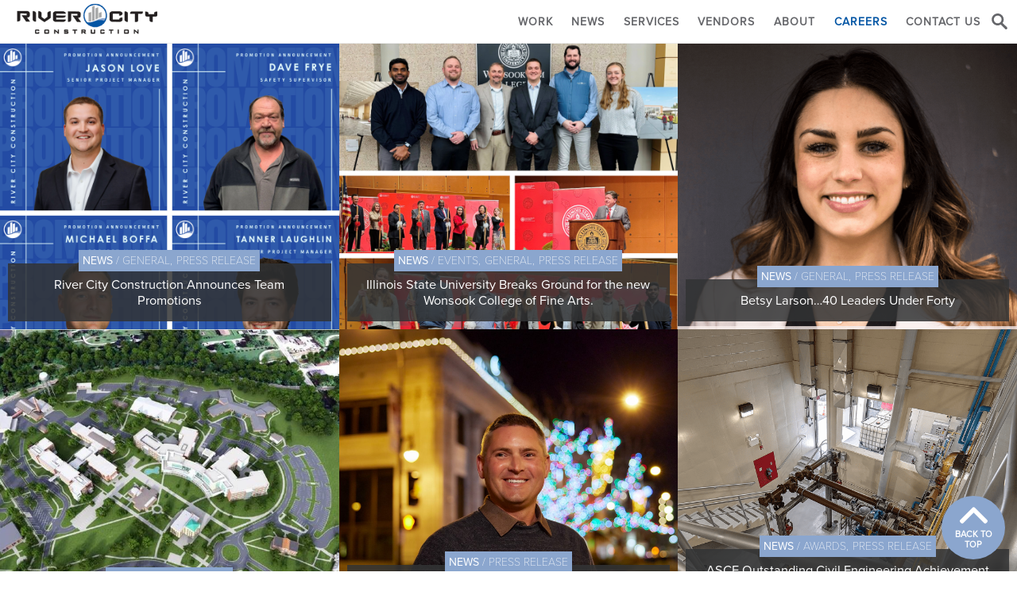

--- FILE ---
content_type: text/html; charset=UTF-8
request_url: https://www.rccllc.com/category/press-release/
body_size: 13874
content:
<!DOCTYPE html>
<html lang="en">
<head>
    <meta charset="utf-8">
<script type="text/javascript">
/* <![CDATA[ */
 var gform;gform||(document.addEventListener("gform_main_scripts_loaded",function(){gform.scriptsLoaded=!0}),window.addEventListener("DOMContentLoaded",function(){gform.domLoaded=!0}),gform={domLoaded:!1,scriptsLoaded:!1,initializeOnLoaded:function(o){gform.domLoaded&&gform.scriptsLoaded?o():!gform.domLoaded&&gform.scriptsLoaded?window.addEventListener("DOMContentLoaded",o):document.addEventListener("gform_main_scripts_loaded",o)},hooks:{action:{},filter:{}},addAction:function(o,n,r,t){gform.addHook("action",o,n,r,t)},addFilter:function(o,n,r,t){gform.addHook("filter",o,n,r,t)},doAction:function(o){gform.doHook("action",o,arguments)},applyFilters:function(o){return gform.doHook("filter",o,arguments)},removeAction:function(o,n){gform.removeHook("action",o,n)},removeFilter:function(o,n,r){gform.removeHook("filter",o,n,r)},addHook:function(o,n,r,t,i){null==gform.hooks[o][n]&&(gform.hooks[o][n]=[]);var e=gform.hooks[o][n];null==i&&(i=n+"_"+e.length),gform.hooks[o][n].push({tag:i,callable:r,priority:t=null==t?10:t})},doHook:function(n,o,r){var t;if(r=Array.prototype.slice.call(r,1),null!=gform.hooks[n][o]&&((o=gform.hooks[n][o]).sort(function(o,n){return o.priority-n.priority}),o.forEach(function(o){"function"!=typeof(t=o.callable)&&(t=window[t]),"action"==n?t.apply(null,r):r[0]=t.apply(null,r)})),"filter"==n)return r[0]},removeHook:function(o,n,t,i){var r;null!=gform.hooks[o][n]&&(r=(r=gform.hooks[o][n]).filter(function(o,n,r){return!!(null!=i&&i!=o.tag||null!=t&&t!=o.priority)}),gform.hooks[o][n]=r)}}); 
/* ]]> */
</script>

    <meta name="viewport" content="width=device-width, initial-scale=1, maximum-scale=1, user-scalable=0">
    <meta name="format-detection" content="telephone=no">
    <title>Press Release Archives - River City Construction</title>
    <link href="https://www.rccllc.com/wp-content/themes/river-city-2020/images/favicon.png" rel="shortcut icon">
    <link href="https://www.rccllc.com/wp-content/themes/river-city-2020/images/appletouch-60x60.png" rel="apple-touch-icon" sizes="60x60"/>
    <link href="https://www.rccllc.com/wp-content/themes/river-city-2020/images/appletouch-76x76.png" rel="apple-touch-icon" sizes="76x76"/>
    <link href="https://www.rccllc.com/wp-content/themes/river-city-2020/images/appletouch-120x120.png" rel="apple-touch-icon" sizes="120x120"/>
    <link href="https://www.rccllc.com/wp-content/themes/river-city-2020/images/appletouch-152x152.png" rel="apple-touch-icon" sizes="152x152"/>
    <link rel="stylesheet" href="https://use.typekit.net/svp2odh.css">    
    <link rel="stylesheet" type="text/css" href="https://www.rccllc.com/wp-content/themes/river-city-2020/slick/slick.css"/>
    <link rel="stylesheet" type="text/css" href="https://www.rccllc.com/wp-content/themes/river-city-2020/slick/slick-theme.css"/>
    <link async href="https://www.rccllc.com/wp-content/themes/river-city-2020/style.css" rel="stylesheet" type="text/css">
        <meta name='robots' content='index, follow, max-image-preview:large, max-snippet:-1, max-video-preview:-1' />
	<style>img:is([sizes="auto" i], [sizes^="auto," i]) { contain-intrinsic-size: 3000px 1500px }</style>
	
	<!-- This site is optimized with the Yoast SEO plugin v26.8 - https://yoast.com/product/yoast-seo-wordpress/ -->
	<link rel="canonical" href="https://www.rccllc.com/category/press-release/" />
	<meta property="og:locale" content="en_US" />
	<meta property="og:type" content="article" />
	<meta property="og:title" content="Press Release Archives - River City Construction" />
	<meta property="og:url" content="https://www.rccllc.com/category/press-release/" />
	<meta property="og:site_name" content="River City Construction" />
	<meta name="twitter:card" content="summary_large_image" />
	<script type="application/ld+json" class="yoast-schema-graph">{"@context":"https://schema.org","@graph":[{"@type":"CollectionPage","@id":"https://www.rccllc.com/category/press-release/","url":"https://www.rccllc.com/category/press-release/","name":"Press Release Archives - River City Construction","isPartOf":{"@id":"https://www.rccllc.com/#website"},"primaryImageOfPage":{"@id":"https://www.rccllc.com/category/press-release/#primaryimage"},"image":{"@id":"https://www.rccllc.com/category/press-release/#primaryimage"},"thumbnailUrl":"https://www.rccllc.com/wp-content/uploads/Express-collage.png","breadcrumb":{"@id":"https://www.rccllc.com/category/press-release/#breadcrumb"},"inLanguage":"en-US"},{"@type":"ImageObject","inLanguage":"en-US","@id":"https://www.rccllc.com/category/press-release/#primaryimage","url":"https://www.rccllc.com/wp-content/uploads/Express-collage.png","contentUrl":"https://www.rccllc.com/wp-content/uploads/Express-collage.png","width":1000,"height":1000},{"@type":"BreadcrumbList","@id":"https://www.rccllc.com/category/press-release/#breadcrumb","itemListElement":[{"@type":"ListItem","position":1,"name":"Home","item":"https://www.rccllc.com/"},{"@type":"ListItem","position":2,"name":"Press Release"}]},{"@type":"WebSite","@id":"https://www.rccllc.com/#website","url":"https://www.rccllc.com/","name":"River City Construction","description":"Constructing quality for over 35 years.","potentialAction":[{"@type":"SearchAction","target":{"@type":"EntryPoint","urlTemplate":"https://www.rccllc.com/?s={search_term_string}"},"query-input":{"@type":"PropertyValueSpecification","valueRequired":true,"valueName":"search_term_string"}}],"inLanguage":"en-US"}]}</script>
	<!-- / Yoast SEO plugin. -->


<link rel="alternate" type="application/rss+xml" title="River City Construction &raquo; Press Release Category Feed" href="https://www.rccllc.com/category/press-release/feed/" />
<script type="text/javascript">
/* <![CDATA[ */
window._wpemojiSettings = {"baseUrl":"https:\/\/s.w.org\/images\/core\/emoji\/16.0.1\/72x72\/","ext":".png","svgUrl":"https:\/\/s.w.org\/images\/core\/emoji\/16.0.1\/svg\/","svgExt":".svg","source":{"concatemoji":"https:\/\/www.rccllc.com\/wp-includes\/js\/wp-emoji-release.min.js?ver=6.8.3"}};
/*! This file is auto-generated */
!function(s,n){var o,i,e;function c(e){try{var t={supportTests:e,timestamp:(new Date).valueOf()};sessionStorage.setItem(o,JSON.stringify(t))}catch(e){}}function p(e,t,n){e.clearRect(0,0,e.canvas.width,e.canvas.height),e.fillText(t,0,0);var t=new Uint32Array(e.getImageData(0,0,e.canvas.width,e.canvas.height).data),a=(e.clearRect(0,0,e.canvas.width,e.canvas.height),e.fillText(n,0,0),new Uint32Array(e.getImageData(0,0,e.canvas.width,e.canvas.height).data));return t.every(function(e,t){return e===a[t]})}function u(e,t){e.clearRect(0,0,e.canvas.width,e.canvas.height),e.fillText(t,0,0);for(var n=e.getImageData(16,16,1,1),a=0;a<n.data.length;a++)if(0!==n.data[a])return!1;return!0}function f(e,t,n,a){switch(t){case"flag":return n(e,"\ud83c\udff3\ufe0f\u200d\u26a7\ufe0f","\ud83c\udff3\ufe0f\u200b\u26a7\ufe0f")?!1:!n(e,"\ud83c\udde8\ud83c\uddf6","\ud83c\udde8\u200b\ud83c\uddf6")&&!n(e,"\ud83c\udff4\udb40\udc67\udb40\udc62\udb40\udc65\udb40\udc6e\udb40\udc67\udb40\udc7f","\ud83c\udff4\u200b\udb40\udc67\u200b\udb40\udc62\u200b\udb40\udc65\u200b\udb40\udc6e\u200b\udb40\udc67\u200b\udb40\udc7f");case"emoji":return!a(e,"\ud83e\udedf")}return!1}function g(e,t,n,a){var r="undefined"!=typeof WorkerGlobalScope&&self instanceof WorkerGlobalScope?new OffscreenCanvas(300,150):s.createElement("canvas"),o=r.getContext("2d",{willReadFrequently:!0}),i=(o.textBaseline="top",o.font="600 32px Arial",{});return e.forEach(function(e){i[e]=t(o,e,n,a)}),i}function t(e){var t=s.createElement("script");t.src=e,t.defer=!0,s.head.appendChild(t)}"undefined"!=typeof Promise&&(o="wpEmojiSettingsSupports",i=["flag","emoji"],n.supports={everything:!0,everythingExceptFlag:!0},e=new Promise(function(e){s.addEventListener("DOMContentLoaded",e,{once:!0})}),new Promise(function(t){var n=function(){try{var e=JSON.parse(sessionStorage.getItem(o));if("object"==typeof e&&"number"==typeof e.timestamp&&(new Date).valueOf()<e.timestamp+604800&&"object"==typeof e.supportTests)return e.supportTests}catch(e){}return null}();if(!n){if("undefined"!=typeof Worker&&"undefined"!=typeof OffscreenCanvas&&"undefined"!=typeof URL&&URL.createObjectURL&&"undefined"!=typeof Blob)try{var e="postMessage("+g.toString()+"("+[JSON.stringify(i),f.toString(),p.toString(),u.toString()].join(",")+"));",a=new Blob([e],{type:"text/javascript"}),r=new Worker(URL.createObjectURL(a),{name:"wpTestEmojiSupports"});return void(r.onmessage=function(e){c(n=e.data),r.terminate(),t(n)})}catch(e){}c(n=g(i,f,p,u))}t(n)}).then(function(e){for(var t in e)n.supports[t]=e[t],n.supports.everything=n.supports.everything&&n.supports[t],"flag"!==t&&(n.supports.everythingExceptFlag=n.supports.everythingExceptFlag&&n.supports[t]);n.supports.everythingExceptFlag=n.supports.everythingExceptFlag&&!n.supports.flag,n.DOMReady=!1,n.readyCallback=function(){n.DOMReady=!0}}).then(function(){return e}).then(function(){var e;n.supports.everything||(n.readyCallback(),(e=n.source||{}).concatemoji?t(e.concatemoji):e.wpemoji&&e.twemoji&&(t(e.twemoji),t(e.wpemoji)))}))}((window,document),window._wpemojiSettings);
/* ]]> */
</script>
<link rel='stylesheet' id='genesis-blocks-style-css-css' href='https://www.rccllc.com/wp-content/plugins/genesis-blocks/dist/style-blocks.build.css?ver=1728974524' type='text/css' media='all' />
<link rel='stylesheet' id='layerslider-css' href='https://www.rccllc.com/wp-content/plugins/LayerSlider/assets/static/layerslider/css/layerslider.css?ver=7.12.5' type='text/css' media='all' />
<style id='wp-emoji-styles-inline-css' type='text/css'>

	img.wp-smiley, img.emoji {
		display: inline !important;
		border: none !important;
		box-shadow: none !important;
		height: 1em !important;
		width: 1em !important;
		margin: 0 0.07em !important;
		vertical-align: -0.1em !important;
		background: none !important;
		padding: 0 !important;
	}
</style>
<link rel='stylesheet' id='wp-block-library-css' href='https://www.rccllc.com/wp-includes/css/dist/block-library/style.min.css?ver=6.8.3' type='text/css' media='all' />
<style id='classic-theme-styles-inline-css' type='text/css'>
/*! This file is auto-generated */
.wp-block-button__link{color:#fff;background-color:#32373c;border-radius:9999px;box-shadow:none;text-decoration:none;padding:calc(.667em + 2px) calc(1.333em + 2px);font-size:1.125em}.wp-block-file__button{background:#32373c;color:#fff;text-decoration:none}
</style>
<link rel='stylesheet' id='block-gallery-frontend-css' href='https://www.rccllc.com/wp-content/plugins/block-gallery/dist/blocks.style.build.css?ver=1.1.6' type='text/css' media='all' />
<style id='global-styles-inline-css' type='text/css'>
:root{--wp--preset--aspect-ratio--square: 1;--wp--preset--aspect-ratio--4-3: 4/3;--wp--preset--aspect-ratio--3-4: 3/4;--wp--preset--aspect-ratio--3-2: 3/2;--wp--preset--aspect-ratio--2-3: 2/3;--wp--preset--aspect-ratio--16-9: 16/9;--wp--preset--aspect-ratio--9-16: 9/16;--wp--preset--color--black: #000000;--wp--preset--color--cyan-bluish-gray: #abb8c3;--wp--preset--color--white: #ffffff;--wp--preset--color--pale-pink: #f78da7;--wp--preset--color--vivid-red: #cf2e2e;--wp--preset--color--luminous-vivid-orange: #ff6900;--wp--preset--color--luminous-vivid-amber: #fcb900;--wp--preset--color--light-green-cyan: #7bdcb5;--wp--preset--color--vivid-green-cyan: #00d084;--wp--preset--color--pale-cyan-blue: #8ed1fc;--wp--preset--color--vivid-cyan-blue: #0693e3;--wp--preset--color--vivid-purple: #9b51e0;--wp--preset--gradient--vivid-cyan-blue-to-vivid-purple: linear-gradient(135deg,rgba(6,147,227,1) 0%,rgb(155,81,224) 100%);--wp--preset--gradient--light-green-cyan-to-vivid-green-cyan: linear-gradient(135deg,rgb(122,220,180) 0%,rgb(0,208,130) 100%);--wp--preset--gradient--luminous-vivid-amber-to-luminous-vivid-orange: linear-gradient(135deg,rgba(252,185,0,1) 0%,rgba(255,105,0,1) 100%);--wp--preset--gradient--luminous-vivid-orange-to-vivid-red: linear-gradient(135deg,rgba(255,105,0,1) 0%,rgb(207,46,46) 100%);--wp--preset--gradient--very-light-gray-to-cyan-bluish-gray: linear-gradient(135deg,rgb(238,238,238) 0%,rgb(169,184,195) 100%);--wp--preset--gradient--cool-to-warm-spectrum: linear-gradient(135deg,rgb(74,234,220) 0%,rgb(151,120,209) 20%,rgb(207,42,186) 40%,rgb(238,44,130) 60%,rgb(251,105,98) 80%,rgb(254,248,76) 100%);--wp--preset--gradient--blush-light-purple: linear-gradient(135deg,rgb(255,206,236) 0%,rgb(152,150,240) 100%);--wp--preset--gradient--blush-bordeaux: linear-gradient(135deg,rgb(254,205,165) 0%,rgb(254,45,45) 50%,rgb(107,0,62) 100%);--wp--preset--gradient--luminous-dusk: linear-gradient(135deg,rgb(255,203,112) 0%,rgb(199,81,192) 50%,rgb(65,88,208) 100%);--wp--preset--gradient--pale-ocean: linear-gradient(135deg,rgb(255,245,203) 0%,rgb(182,227,212) 50%,rgb(51,167,181) 100%);--wp--preset--gradient--electric-grass: linear-gradient(135deg,rgb(202,248,128) 0%,rgb(113,206,126) 100%);--wp--preset--gradient--midnight: linear-gradient(135deg,rgb(2,3,129) 0%,rgb(40,116,252) 100%);--wp--preset--font-size--small: 13px;--wp--preset--font-size--medium: 20px;--wp--preset--font-size--large: 36px;--wp--preset--font-size--x-large: 42px;--wp--preset--spacing--20: 0.44rem;--wp--preset--spacing--30: 0.67rem;--wp--preset--spacing--40: 1rem;--wp--preset--spacing--50: 1.5rem;--wp--preset--spacing--60: 2.25rem;--wp--preset--spacing--70: 3.38rem;--wp--preset--spacing--80: 5.06rem;--wp--preset--shadow--natural: 6px 6px 9px rgba(0, 0, 0, 0.2);--wp--preset--shadow--deep: 12px 12px 50px rgba(0, 0, 0, 0.4);--wp--preset--shadow--sharp: 6px 6px 0px rgba(0, 0, 0, 0.2);--wp--preset--shadow--outlined: 6px 6px 0px -3px rgba(255, 255, 255, 1), 6px 6px rgba(0, 0, 0, 1);--wp--preset--shadow--crisp: 6px 6px 0px rgba(0, 0, 0, 1);}:where(.is-layout-flex){gap: 0.5em;}:where(.is-layout-grid){gap: 0.5em;}body .is-layout-flex{display: flex;}.is-layout-flex{flex-wrap: wrap;align-items: center;}.is-layout-flex > :is(*, div){margin: 0;}body .is-layout-grid{display: grid;}.is-layout-grid > :is(*, div){margin: 0;}:where(.wp-block-columns.is-layout-flex){gap: 2em;}:where(.wp-block-columns.is-layout-grid){gap: 2em;}:where(.wp-block-post-template.is-layout-flex){gap: 1.25em;}:where(.wp-block-post-template.is-layout-grid){gap: 1.25em;}.has-black-color{color: var(--wp--preset--color--black) !important;}.has-cyan-bluish-gray-color{color: var(--wp--preset--color--cyan-bluish-gray) !important;}.has-white-color{color: var(--wp--preset--color--white) !important;}.has-pale-pink-color{color: var(--wp--preset--color--pale-pink) !important;}.has-vivid-red-color{color: var(--wp--preset--color--vivid-red) !important;}.has-luminous-vivid-orange-color{color: var(--wp--preset--color--luminous-vivid-orange) !important;}.has-luminous-vivid-amber-color{color: var(--wp--preset--color--luminous-vivid-amber) !important;}.has-light-green-cyan-color{color: var(--wp--preset--color--light-green-cyan) !important;}.has-vivid-green-cyan-color{color: var(--wp--preset--color--vivid-green-cyan) !important;}.has-pale-cyan-blue-color{color: var(--wp--preset--color--pale-cyan-blue) !important;}.has-vivid-cyan-blue-color{color: var(--wp--preset--color--vivid-cyan-blue) !important;}.has-vivid-purple-color{color: var(--wp--preset--color--vivid-purple) !important;}.has-black-background-color{background-color: var(--wp--preset--color--black) !important;}.has-cyan-bluish-gray-background-color{background-color: var(--wp--preset--color--cyan-bluish-gray) !important;}.has-white-background-color{background-color: var(--wp--preset--color--white) !important;}.has-pale-pink-background-color{background-color: var(--wp--preset--color--pale-pink) !important;}.has-vivid-red-background-color{background-color: var(--wp--preset--color--vivid-red) !important;}.has-luminous-vivid-orange-background-color{background-color: var(--wp--preset--color--luminous-vivid-orange) !important;}.has-luminous-vivid-amber-background-color{background-color: var(--wp--preset--color--luminous-vivid-amber) !important;}.has-light-green-cyan-background-color{background-color: var(--wp--preset--color--light-green-cyan) !important;}.has-vivid-green-cyan-background-color{background-color: var(--wp--preset--color--vivid-green-cyan) !important;}.has-pale-cyan-blue-background-color{background-color: var(--wp--preset--color--pale-cyan-blue) !important;}.has-vivid-cyan-blue-background-color{background-color: var(--wp--preset--color--vivid-cyan-blue) !important;}.has-vivid-purple-background-color{background-color: var(--wp--preset--color--vivid-purple) !important;}.has-black-border-color{border-color: var(--wp--preset--color--black) !important;}.has-cyan-bluish-gray-border-color{border-color: var(--wp--preset--color--cyan-bluish-gray) !important;}.has-white-border-color{border-color: var(--wp--preset--color--white) !important;}.has-pale-pink-border-color{border-color: var(--wp--preset--color--pale-pink) !important;}.has-vivid-red-border-color{border-color: var(--wp--preset--color--vivid-red) !important;}.has-luminous-vivid-orange-border-color{border-color: var(--wp--preset--color--luminous-vivid-orange) !important;}.has-luminous-vivid-amber-border-color{border-color: var(--wp--preset--color--luminous-vivid-amber) !important;}.has-light-green-cyan-border-color{border-color: var(--wp--preset--color--light-green-cyan) !important;}.has-vivid-green-cyan-border-color{border-color: var(--wp--preset--color--vivid-green-cyan) !important;}.has-pale-cyan-blue-border-color{border-color: var(--wp--preset--color--pale-cyan-blue) !important;}.has-vivid-cyan-blue-border-color{border-color: var(--wp--preset--color--vivid-cyan-blue) !important;}.has-vivid-purple-border-color{border-color: var(--wp--preset--color--vivid-purple) !important;}.has-vivid-cyan-blue-to-vivid-purple-gradient-background{background: var(--wp--preset--gradient--vivid-cyan-blue-to-vivid-purple) !important;}.has-light-green-cyan-to-vivid-green-cyan-gradient-background{background: var(--wp--preset--gradient--light-green-cyan-to-vivid-green-cyan) !important;}.has-luminous-vivid-amber-to-luminous-vivid-orange-gradient-background{background: var(--wp--preset--gradient--luminous-vivid-amber-to-luminous-vivid-orange) !important;}.has-luminous-vivid-orange-to-vivid-red-gradient-background{background: var(--wp--preset--gradient--luminous-vivid-orange-to-vivid-red) !important;}.has-very-light-gray-to-cyan-bluish-gray-gradient-background{background: var(--wp--preset--gradient--very-light-gray-to-cyan-bluish-gray) !important;}.has-cool-to-warm-spectrum-gradient-background{background: var(--wp--preset--gradient--cool-to-warm-spectrum) !important;}.has-blush-light-purple-gradient-background{background: var(--wp--preset--gradient--blush-light-purple) !important;}.has-blush-bordeaux-gradient-background{background: var(--wp--preset--gradient--blush-bordeaux) !important;}.has-luminous-dusk-gradient-background{background: var(--wp--preset--gradient--luminous-dusk) !important;}.has-pale-ocean-gradient-background{background: var(--wp--preset--gradient--pale-ocean) !important;}.has-electric-grass-gradient-background{background: var(--wp--preset--gradient--electric-grass) !important;}.has-midnight-gradient-background{background: var(--wp--preset--gradient--midnight) !important;}.has-small-font-size{font-size: var(--wp--preset--font-size--small) !important;}.has-medium-font-size{font-size: var(--wp--preset--font-size--medium) !important;}.has-large-font-size{font-size: var(--wp--preset--font-size--large) !important;}.has-x-large-font-size{font-size: var(--wp--preset--font-size--x-large) !important;}
:where(.wp-block-post-template.is-layout-flex){gap: 1.25em;}:where(.wp-block-post-template.is-layout-grid){gap: 1.25em;}
:where(.wp-block-columns.is-layout-flex){gap: 2em;}:where(.wp-block-columns.is-layout-grid){gap: 2em;}
:root :where(.wp-block-pullquote){font-size: 1.5em;line-height: 1.6;}
</style>
<link rel='stylesheet' id='ditty-news-ticker-font-css' href='https://www.rccllc.com/wp-content/plugins/ditty-news-ticker/legacy/inc/static/libs/fontastic/styles.css?ver=3.1.63' type='text/css' media='all' />
<link rel='stylesheet' id='ditty-news-ticker-css' href='https://www.rccllc.com/wp-content/plugins/ditty-news-ticker/legacy/inc/static/css/style.css?ver=3.1.63' type='text/css' media='all' />
<link rel='stylesheet' id='ditty-displays-css' href='https://www.rccllc.com/wp-content/plugins/ditty-news-ticker/assets/build/dittyDisplays.css?ver=3.1.63' type='text/css' media='all' />
<link rel='stylesheet' id='ditty-fontawesome-css' href='https://www.rccllc.com/wp-content/plugins/ditty-news-ticker/includes/libs/fontawesome-6.4.0/css/all.css?ver=6.4.0' type='text/css' media='' />
<link rel='stylesheet' id='wpos-slick-style-css' href='https://www.rccllc.com/wp-content/plugins/frontend-gallery-slider-for-advanced-custom-field/assets/css/slick.css?ver=1.4' type='text/css' media='all' />
<link rel='stylesheet' id='fagsfacf-public-style-css' href='https://www.rccllc.com/wp-content/plugins/frontend-gallery-slider-for-advanced-custom-field/assets/css/fagsfacf-public-css.css?ver=1.4' type='text/css' media='all' />
<link rel='stylesheet' id='wpcloudy-css' href='https://www.rccllc.com/wp-content/plugins/wp-cloudy/css/wpcloudy.min.css?ver=6.8.3' type='text/css' media='all' />
<link rel='stylesheet' id='ditty-rss-ticker-css' href='https://www.rccllc.com/wp-content/plugins/ditty-rss-ticker/assets/css/style.css?ver=2.2.7' type='text/css' media='all' />
<script type="text/javascript" src="https://www.rccllc.com/wp-includes/js/jquery/jquery.min.js?ver=3.7.1" id="jquery-core-js"></script>
<script type="text/javascript" src="https://www.rccllc.com/wp-includes/js/jquery/jquery-migrate.min.js?ver=3.4.1" id="jquery-migrate-js"></script>
<script type="text/javascript" id="layerslider-utils-js-extra">
/* <![CDATA[ */
var LS_Meta = {"v":"7.12.5","fixGSAP":"1"};
/* ]]> */
</script>
<script type="text/javascript" src="https://www.rccllc.com/wp-content/plugins/LayerSlider/assets/static/layerslider/js/layerslider.utils.js?ver=7.12.5" id="layerslider-utils-js"></script>
<script type="text/javascript" src="https://www.rccllc.com/wp-content/plugins/LayerSlider/assets/static/layerslider/js/layerslider.kreaturamedia.jquery.js?ver=7.12.5" id="layerslider-js"></script>
<script type="text/javascript" src="https://www.rccllc.com/wp-content/plugins/LayerSlider/assets/static/layerslider/js/layerslider.transitions.js?ver=7.12.5" id="layerslider-transitions-js"></script>
<meta name="generator" content="Powered by LayerSlider 7.12.5 - Build Heros, Sliders, and Popups. Create Animations and Beautiful, Rich Web Content as Easy as Never Before on WordPress." />
<!-- LayerSlider updates and docs at: https://layerslider.com -->
<link rel="https://api.w.org/" href="https://www.rccllc.com/wp-json/" /><link rel="alternate" title="JSON" type="application/json" href="https://www.rccllc.com/wp-json/wp/v2/categories/24" /><link rel="EditURI" type="application/rsd+xml" title="RSD" href="https://www.rccllc.com/xmlrpc.php?rsd" />
		<script>
			document.documentElement.className = document.documentElement.className.replace('no-js', 'js');
		</script>
				<style>
			.no-js img.lazyload {
				display: none;
			}

			figure.wp-block-image img.lazyloading {
				min-width: 150px;
			}

						.lazyload, .lazyloading {
				opacity: 0;
			}

			.lazyloaded {
				opacity: 1;
				transition: opacity 400ms;
				transition-delay: 0ms;
			}

					</style>
		</head>
<body> 
    <div id="top"></div>
            <a id="back-to-top" href="#top"><img data-src="https://www.rccllc.com/wp-content/themes/river-city-2020/images/up-arrow.svg" src="[data-uri]" class="lazyload"><noscript><img src="https://www.rccllc.com/wp-content/themes/river-city-2020/images/up-arrow.svg"></noscript>Back to<br/>Top</a>
      
    <div id="navbar" class="columns nav-down">
        <div class="logo left one-half">
            <a href="https://www.rccllc.com/"><img data-src="https://www.rccllc.com/wp-content/themes/river-city-2020/images/logo-color.png" alt="River City Construction" src="[data-uri]" class="lazyload"><noscript><img src="https://www.rccllc.com/wp-content/themes/river-city-2020/images/logo-color.png" alt="River City Construction"></noscript></a>
        </div>
        <div class="right one-half">
            <div id="nav">
                <div class="menu-main-menu-container"><ul id="menu-main-menu" class="menu"><li id="menu-item-23" class="menu-item menu-item-type-custom menu-item-object-custom menu-item-has-children menu-item-23"><a href="/work-category/current/">Work</a>
<ul class="sub-menu">
	<li id="menu-item-500" class="menu-item menu-item-type-taxonomy menu-item-object-project-category menu-item-500"><a href="https://www.rccllc.com/work-category/current/">Work In Progress</a></li>
	<li id="menu-item-211" class="menu-item menu-item-type-taxonomy menu-item-object-project-category menu-item-211"><a href="https://www.rccllc.com/work-category/civic/">Civic</a></li>
	<li id="menu-item-215" class="menu-item menu-item-type-taxonomy menu-item-object-project-category menu-item-has-children menu-item-215"><a href="https://www.rccllc.com/work-category/education/">Education</a>
	<ul class="sub-menu">
		<li id="menu-item-216" class="menu-item menu-item-type-taxonomy menu-item-object-project-category menu-item-216"><a href="https://www.rccllc.com/work-category/education/higher-education/athletic/">Athletic Facilities</a></li>
		<li id="menu-item-217" class="menu-item menu-item-type-taxonomy menu-item-object-project-category menu-item-217"><a href="https://www.rccllc.com/work-category/education/higher-education/">Higher Education</a></li>
		<li id="menu-item-218" class="menu-item menu-item-type-taxonomy menu-item-object-project-category menu-item-218"><a href="https://www.rccllc.com/work-category/education/k-12/">K-12</a></li>
		<li id="menu-item-219" class="menu-item menu-item-type-taxonomy menu-item-object-project-category menu-item-219"><a href="https://www.rccllc.com/work-category/education/higher-education/science-buildings/">Science Buildings</a></li>
		<li id="menu-item-220" class="menu-item menu-item-type-taxonomy menu-item-object-project-category menu-item-220"><a href="https://www.rccllc.com/work-category/education/higher-education/student-housing/">Student Housing</a></li>
		<li id="menu-item-221" class="menu-item menu-item-type-taxonomy menu-item-object-project-category menu-item-221"><a href="https://www.rccllc.com/work-category/education/higher-education/student-services/">Student Services</a></li>
	</ul>
</li>
	<li id="menu-item-222" class="menu-item menu-item-type-taxonomy menu-item-object-project-category menu-item-222"><a href="https://www.rccllc.com/work-category/general/">General</a></li>
	<li id="menu-item-225" class="menu-item menu-item-type-taxonomy menu-item-object-project-category menu-item-225"><a href="https://www.rccllc.com/work-category/government/">Government</a></li>
	<li id="menu-item-226" class="menu-item menu-item-type-taxonomy menu-item-object-project-category menu-item-226"><a href="https://www.rccllc.com/work-category/healthcare/">Healthcare</a></li>
	<li id="menu-item-228" class="menu-item menu-item-type-taxonomy menu-item-object-project-category menu-item-has-children menu-item-228"><a href="https://www.rccllc.com/work-category/treatment/">Treatment</a>
	<ul class="sub-menu">
		<li id="menu-item-230" class="menu-item menu-item-type-taxonomy menu-item-object-project-category menu-item-230"><a href="https://www.rccllc.com/work-category/treatment/water/">Water</a></li>
		<li id="menu-item-229" class="menu-item menu-item-type-taxonomy menu-item-object-project-category menu-item-229"><a href="https://www.rccllc.com/work-category/treatment/wastewater/">Wastewater</a></li>
	</ul>
</li>
</ul>
</li>
<li id="menu-item-12" class="menu-item menu-item-type-post_type menu-item-object-page current_page_parent current-menu-ancestor current-menu-parent current_page_ancestor menu-item-has-children menu-item-12"><a href="https://www.rccllc.com/news/">News</a>
<ul class="sub-menu">
	<li id="menu-item-235" class="menu-item menu-item-type-taxonomy menu-item-object-category menu-item-235"><a href="https://www.rccllc.com/category/general/">General</a></li>
	<li id="menu-item-231" class="menu-item menu-item-type-taxonomy menu-item-object-category menu-item-231"><a href="https://www.rccllc.com/category/awards/">Awards</a></li>
	<li id="menu-item-232" class="menu-item menu-item-type-taxonomy menu-item-object-category current-menu-item menu-item-232"><a href="https://www.rccllc.com/category/press-release/" aria-current="page">Press Release</a></li>
	<li id="menu-item-233" class="menu-item menu-item-type-taxonomy menu-item-object-category menu-item-233"><a href="https://www.rccllc.com/category/work/">Work</a></li>
	<li id="menu-item-234" class="menu-item menu-item-type-taxonomy menu-item-object-category menu-item-234"><a href="https://www.rccllc.com/category/events/">Events</a></li>
</ul>
</li>
<li id="menu-item-72" class="menu-item menu-item-type-post_type menu-item-object-page menu-item-has-children menu-item-72"><a href="https://www.rccllc.com/services/">Services</a>
<ul class="sub-menu">
	<li id="menu-item-75" class="menu-item menu-item-type-post_type menu-item-object-page menu-item-75"><a href="https://www.rccllc.com/services/delivery-methods/">Delivery Methods</a></li>
	<li id="menu-item-74" class="menu-item menu-item-type-post_type menu-item-object-page menu-item-74"><a href="https://www.rccllc.com/services/self-perform/">Self-Perform</a></li>
	<li id="menu-item-73" class="menu-item menu-item-type-post_type menu-item-object-page menu-item-73"><a href="https://www.rccllc.com/services/joint-ventures/">Joint Ventures</a></li>
</ul>
</li>
<li id="menu-item-505" class="menu-item menu-item-type-post_type menu-item-object-page menu-item-505"><a href="https://www.rccllc.com/smart-bid/">Vendors</a></li>
<li id="menu-item-24" class="menu-item menu-item-type-post_type menu-item-object-page menu-item-has-children menu-item-24"><a href="https://www.rccllc.com/about/">About</a>
<ul class="sub-menu">
	<li id="menu-item-67" class="menu-item menu-item-type-post_type menu-item-object-page menu-item-67"><a href="https://www.rccllc.com/about/">About Us</a></li>
	<li id="menu-item-66" class="menu-item menu-item-type-post_type menu-item-object-page menu-item-66"><a href="https://www.rccllc.com/about/history/">History</a></li>
	<li id="menu-item-65" class="menu-item menu-item-type-post_type menu-item-object-page menu-item-65"><a href="https://www.rccllc.com/about/process/">Process</a></li>
	<li id="menu-item-426" class="menu-item menu-item-type-custom menu-item-object-custom menu-item-426"><a href="/staff/">People</a></li>
</ul>
</li>
<li id="menu-item-62" class="callout menu-item menu-item-type-post_type menu-item-object-page menu-item-62"><a href="https://www.rccllc.com/careers/">Careers</a></li>
<li id="menu-item-15" class="menu-item menu-item-type-post_type menu-item-object-page menu-item-15"><a href="https://www.rccllc.com/contact/">Contact Us</a></li>
</ul></div>            </div>
            <div id="m-nav">
                <div class="m-search"><form role="search" method="get" id="searchform" action="https://www.rccllc.com/">
<label for="search"></label>
<input name="s" type="text" id="s" onFocus="this.value=''; return false;" onBlur="this.value=!this.value?'Search':this.value;" value="SEARCH"/>
<input type="submit" id="searchbtn" value="GO" /></form></div>
                <div class="menu-main-menu-container"><ul id="menu-main-menu-1" class="menu"><li class="menu-item menu-item-type-custom menu-item-object-custom menu-item-has-children menu-item-23"><a href="/work-category/current/">Work</a>
<ul class="sub-menu">
	<li class="menu-item menu-item-type-taxonomy menu-item-object-project-category menu-item-500"><a href="https://www.rccllc.com/work-category/current/">Work In Progress</a></li>
	<li class="menu-item menu-item-type-taxonomy menu-item-object-project-category menu-item-211"><a href="https://www.rccllc.com/work-category/civic/">Civic</a></li>
	<li class="menu-item menu-item-type-taxonomy menu-item-object-project-category menu-item-has-children menu-item-215"><a href="https://www.rccllc.com/work-category/education/">Education</a>
	<ul class="sub-menu">
		<li class="menu-item menu-item-type-taxonomy menu-item-object-project-category menu-item-216"><a href="https://www.rccllc.com/work-category/education/higher-education/athletic/">Athletic Facilities</a></li>
		<li class="menu-item menu-item-type-taxonomy menu-item-object-project-category menu-item-217"><a href="https://www.rccllc.com/work-category/education/higher-education/">Higher Education</a></li>
		<li class="menu-item menu-item-type-taxonomy menu-item-object-project-category menu-item-218"><a href="https://www.rccllc.com/work-category/education/k-12/">K-12</a></li>
		<li class="menu-item menu-item-type-taxonomy menu-item-object-project-category menu-item-219"><a href="https://www.rccllc.com/work-category/education/higher-education/science-buildings/">Science Buildings</a></li>
		<li class="menu-item menu-item-type-taxonomy menu-item-object-project-category menu-item-220"><a href="https://www.rccllc.com/work-category/education/higher-education/student-housing/">Student Housing</a></li>
		<li class="menu-item menu-item-type-taxonomy menu-item-object-project-category menu-item-221"><a href="https://www.rccllc.com/work-category/education/higher-education/student-services/">Student Services</a></li>
	</ul>
</li>
	<li class="menu-item menu-item-type-taxonomy menu-item-object-project-category menu-item-222"><a href="https://www.rccllc.com/work-category/general/">General</a></li>
	<li class="menu-item menu-item-type-taxonomy menu-item-object-project-category menu-item-225"><a href="https://www.rccllc.com/work-category/government/">Government</a></li>
	<li class="menu-item menu-item-type-taxonomy menu-item-object-project-category menu-item-226"><a href="https://www.rccllc.com/work-category/healthcare/">Healthcare</a></li>
	<li class="menu-item menu-item-type-taxonomy menu-item-object-project-category menu-item-has-children menu-item-228"><a href="https://www.rccllc.com/work-category/treatment/">Treatment</a>
	<ul class="sub-menu">
		<li class="menu-item menu-item-type-taxonomy menu-item-object-project-category menu-item-230"><a href="https://www.rccllc.com/work-category/treatment/water/">Water</a></li>
		<li class="menu-item menu-item-type-taxonomy menu-item-object-project-category menu-item-229"><a href="https://www.rccllc.com/work-category/treatment/wastewater/">Wastewater</a></li>
	</ul>
</li>
</ul>
</li>
<li class="menu-item menu-item-type-post_type menu-item-object-page current_page_parent current-menu-ancestor current-menu-parent current_page_ancestor menu-item-has-children menu-item-12"><a href="https://www.rccllc.com/news/">News</a>
<ul class="sub-menu">
	<li class="menu-item menu-item-type-taxonomy menu-item-object-category menu-item-235"><a href="https://www.rccllc.com/category/general/">General</a></li>
	<li class="menu-item menu-item-type-taxonomy menu-item-object-category menu-item-231"><a href="https://www.rccllc.com/category/awards/">Awards</a></li>
	<li class="menu-item menu-item-type-taxonomy menu-item-object-category current-menu-item menu-item-232"><a href="https://www.rccllc.com/category/press-release/" aria-current="page">Press Release</a></li>
	<li class="menu-item menu-item-type-taxonomy menu-item-object-category menu-item-233"><a href="https://www.rccllc.com/category/work/">Work</a></li>
	<li class="menu-item menu-item-type-taxonomy menu-item-object-category menu-item-234"><a href="https://www.rccllc.com/category/events/">Events</a></li>
</ul>
</li>
<li class="menu-item menu-item-type-post_type menu-item-object-page menu-item-has-children menu-item-72"><a href="https://www.rccllc.com/services/">Services</a>
<ul class="sub-menu">
	<li class="menu-item menu-item-type-post_type menu-item-object-page menu-item-75"><a href="https://www.rccllc.com/services/delivery-methods/">Delivery Methods</a></li>
	<li class="menu-item menu-item-type-post_type menu-item-object-page menu-item-74"><a href="https://www.rccllc.com/services/self-perform/">Self-Perform</a></li>
	<li class="menu-item menu-item-type-post_type menu-item-object-page menu-item-73"><a href="https://www.rccllc.com/services/joint-ventures/">Joint Ventures</a></li>
</ul>
</li>
<li class="menu-item menu-item-type-post_type menu-item-object-page menu-item-505"><a href="https://www.rccllc.com/smart-bid/">Vendors</a></li>
<li class="menu-item menu-item-type-post_type menu-item-object-page menu-item-has-children menu-item-24"><a href="https://www.rccllc.com/about/">About</a>
<ul class="sub-menu">
	<li class="menu-item menu-item-type-post_type menu-item-object-page menu-item-67"><a href="https://www.rccllc.com/about/">About Us</a></li>
	<li class="menu-item menu-item-type-post_type menu-item-object-page menu-item-66"><a href="https://www.rccllc.com/about/history/">History</a></li>
	<li class="menu-item menu-item-type-post_type menu-item-object-page menu-item-65"><a href="https://www.rccllc.com/about/process/">Process</a></li>
	<li class="menu-item menu-item-type-custom menu-item-object-custom menu-item-426"><a href="/staff/">People</a></li>
</ul>
</li>
<li class="callout menu-item menu-item-type-post_type menu-item-object-page menu-item-62"><a href="https://www.rccllc.com/careers/">Careers</a></li>
<li class="menu-item menu-item-type-post_type menu-item-object-page menu-item-15"><a href="https://www.rccllc.com/contact/">Contact Us</a></li>
</ul></div>            </div>
            <div id="search-bar">
                <form role="search" method="get" id="searchform" action="https://www.rccllc.com/">
<label for="search"></label>
<input name="s" type="text" id="s" onFocus="this.value=''; return false;" onBlur="this.value=!this.value?'Search':this.value;" value="SEARCH"/>
<input type="submit" id="searchbtn" value="GO" /></form>            </div>
            <div id="search"></div>
            <div id="hamburger">
                <span></span>
                <span></span>
                <span></span>
            </div>
        </div>
    </div><!--
        <div id="subnav">
        <div class="menu-main-menu-container"><ul id="menu-main-menu-2" class="menu"><li class="menu-item menu-item-type-custom menu-item-object-custom menu-item-has-children menu-item-23"><a href="/work-category/current/">Work</a>
<ul class="sub-menu">
	<li class="menu-item menu-item-type-taxonomy menu-item-object-project-category menu-item-500"><a href="https://www.rccllc.com/work-category/current/">Work In Progress</a></li>
	<li class="menu-item menu-item-type-taxonomy menu-item-object-project-category menu-item-211"><a href="https://www.rccllc.com/work-category/civic/">Civic</a></li>
	<li class="menu-item menu-item-type-taxonomy menu-item-object-project-category menu-item-has-children menu-item-215"><a href="https://www.rccllc.com/work-category/education/">Education</a>
	<ul class="sub-menu">
		<li class="menu-item menu-item-type-taxonomy menu-item-object-project-category menu-item-216"><a href="https://www.rccllc.com/work-category/education/higher-education/athletic/">Athletic Facilities</a></li>
		<li class="menu-item menu-item-type-taxonomy menu-item-object-project-category menu-item-217"><a href="https://www.rccllc.com/work-category/education/higher-education/">Higher Education</a></li>
		<li class="menu-item menu-item-type-taxonomy menu-item-object-project-category menu-item-218"><a href="https://www.rccllc.com/work-category/education/k-12/">K-12</a></li>
		<li class="menu-item menu-item-type-taxonomy menu-item-object-project-category menu-item-219"><a href="https://www.rccllc.com/work-category/education/higher-education/science-buildings/">Science Buildings</a></li>
		<li class="menu-item menu-item-type-taxonomy menu-item-object-project-category menu-item-220"><a href="https://www.rccllc.com/work-category/education/higher-education/student-housing/">Student Housing</a></li>
		<li class="menu-item menu-item-type-taxonomy menu-item-object-project-category menu-item-221"><a href="https://www.rccllc.com/work-category/education/higher-education/student-services/">Student Services</a></li>
	</ul>
</li>
	<li class="menu-item menu-item-type-taxonomy menu-item-object-project-category menu-item-222"><a href="https://www.rccllc.com/work-category/general/">General</a></li>
	<li class="menu-item menu-item-type-taxonomy menu-item-object-project-category menu-item-225"><a href="https://www.rccllc.com/work-category/government/">Government</a></li>
	<li class="menu-item menu-item-type-taxonomy menu-item-object-project-category menu-item-226"><a href="https://www.rccllc.com/work-category/healthcare/">Healthcare</a></li>
	<li class="menu-item menu-item-type-taxonomy menu-item-object-project-category menu-item-has-children menu-item-228"><a href="https://www.rccllc.com/work-category/treatment/">Treatment</a>
	<ul class="sub-menu">
		<li class="menu-item menu-item-type-taxonomy menu-item-object-project-category menu-item-230"><a href="https://www.rccllc.com/work-category/treatment/water/">Water</a></li>
		<li class="menu-item menu-item-type-taxonomy menu-item-object-project-category menu-item-229"><a href="https://www.rccllc.com/work-category/treatment/wastewater/">Wastewater</a></li>
	</ul>
</li>
</ul>
</li>
<li class="menu-item menu-item-type-post_type menu-item-object-page current_page_parent current-menu-ancestor current-menu-parent current_page_ancestor menu-item-has-children menu-item-12"><a href="https://www.rccllc.com/news/">News</a>
<ul class="sub-menu">
	<li class="menu-item menu-item-type-taxonomy menu-item-object-category menu-item-235"><a href="https://www.rccllc.com/category/general/">General</a></li>
	<li class="menu-item menu-item-type-taxonomy menu-item-object-category menu-item-231"><a href="https://www.rccllc.com/category/awards/">Awards</a></li>
	<li class="menu-item menu-item-type-taxonomy menu-item-object-category current-menu-item menu-item-232"><a href="https://www.rccllc.com/category/press-release/" aria-current="page">Press Release</a></li>
	<li class="menu-item menu-item-type-taxonomy menu-item-object-category menu-item-233"><a href="https://www.rccllc.com/category/work/">Work</a></li>
	<li class="menu-item menu-item-type-taxonomy menu-item-object-category menu-item-234"><a href="https://www.rccllc.com/category/events/">Events</a></li>
</ul>
</li>
<li class="menu-item menu-item-type-post_type menu-item-object-page menu-item-has-children menu-item-72"><a href="https://www.rccllc.com/services/">Services</a>
<ul class="sub-menu">
	<li class="menu-item menu-item-type-post_type menu-item-object-page menu-item-75"><a href="https://www.rccllc.com/services/delivery-methods/">Delivery Methods</a></li>
	<li class="menu-item menu-item-type-post_type menu-item-object-page menu-item-74"><a href="https://www.rccllc.com/services/self-perform/">Self-Perform</a></li>
	<li class="menu-item menu-item-type-post_type menu-item-object-page menu-item-73"><a href="https://www.rccllc.com/services/joint-ventures/">Joint Ventures</a></li>
</ul>
</li>
<li class="menu-item menu-item-type-post_type menu-item-object-page menu-item-505"><a href="https://www.rccllc.com/smart-bid/">Vendors</a></li>
<li class="menu-item menu-item-type-post_type menu-item-object-page menu-item-has-children menu-item-24"><a href="https://www.rccllc.com/about/">About</a>
<ul class="sub-menu">
	<li class="menu-item menu-item-type-post_type menu-item-object-page menu-item-67"><a href="https://www.rccllc.com/about/">About Us</a></li>
	<li class="menu-item menu-item-type-post_type menu-item-object-page menu-item-66"><a href="https://www.rccllc.com/about/history/">History</a></li>
	<li class="menu-item menu-item-type-post_type menu-item-object-page menu-item-65"><a href="https://www.rccllc.com/about/process/">Process</a></li>
	<li class="menu-item menu-item-type-custom menu-item-object-custom menu-item-426"><a href="/staff/">People</a></li>
</ul>
</li>
<li class="callout menu-item menu-item-type-post_type menu-item-object-page menu-item-62"><a href="https://www.rccllc.com/careers/">Careers</a></li>
<li class="menu-item menu-item-type-post_type menu-item-object-page menu-item-15"><a href="https://www.rccllc.com/contact/">Contact Us</a></li>
</ul></div>    </div>
-->
<!--index-->
    <div id="news" class="columns">
                            <a href="https://www.rccllc.com/river-city-construction-announces-team-promotions/" class="item one-third">
                <div class="caption">
                    <div class="topper"><strong>News</strong> / <span class="terms">General</span><span class="terms">Press Release</span></div>
                    <h3>River City Construction Announces Team Promotions</h3>
                </div>
                <div class="bg"></div>
                                <img width="1000" height="1000" src="https://www.rccllc.com/wp-content/uploads/Express-collage.png" class="attachment-featured size-featured wp-post-image" alt="" decoding="async" fetchpriority="high" srcset="https://www.rccllc.com/wp-content/uploads/Express-collage.png 1000w, https://www.rccllc.com/wp-content/uploads/Express-collage-150x150.png 150w, https://www.rccllc.com/wp-content/uploads/Express-collage-768x768.png 768w, https://www.rccllc.com/wp-content/uploads/Express-collage-600x600.png 600w" sizes="(max-width: 1000px) 100vw, 1000px" />                            </a>    
                    <a href="https://www.rccllc.com/illinois-state-university-breaks-ground-for-the-new-wonsook-college-of-fine-arts/" class="item one-third">
                <div class="caption">
                    <div class="topper"><strong>News</strong> / <span class="terms">Events</span><span class="terms">General</span><span class="terms">Press Release</span></div>
                    <h3>Illinois State University Breaks Ground for the new Wonsook College of Fine Arts.</h3>
                </div>
                <div class="bg"></div>
                                <img width="1000" height="1000" data-src="https://www.rccllc.com/wp-content/uploads/Groundbreaking.png" class="attachment-featured size-featured wp-post-image lazyload" alt="" decoding="async" data-srcset="https://www.rccllc.com/wp-content/uploads/Groundbreaking.png 1000w, https://www.rccllc.com/wp-content/uploads/Groundbreaking-150x150.png 150w, https://www.rccllc.com/wp-content/uploads/Groundbreaking-768x768.png 768w, https://www.rccllc.com/wp-content/uploads/Groundbreaking-600x600.png 600w" data-sizes="(max-width: 1000px) 100vw, 1000px" src="[data-uri]" style="--smush-placeholder-width: 1000px; --smush-placeholder-aspect-ratio: 1000/1000;" /><noscript><img width="1000" height="1000" src="https://www.rccllc.com/wp-content/uploads/Groundbreaking.png" class="attachment-featured size-featured wp-post-image" alt="" decoding="async" srcset="https://www.rccllc.com/wp-content/uploads/Groundbreaking.png 1000w, https://www.rccllc.com/wp-content/uploads/Groundbreaking-150x150.png 150w, https://www.rccllc.com/wp-content/uploads/Groundbreaking-768x768.png 768w, https://www.rccllc.com/wp-content/uploads/Groundbreaking-600x600.png 600w" sizes="(max-width: 1000px) 100vw, 1000px" /></noscript>                            </a>    
                    <a href="https://www.rccllc.com/betsy-larson-40-under-forty/" class="item one-third">
                <div class="caption">
                    <div class="topper"><strong>News</strong> / <span class="terms">General</span><span class="terms">Press Release</span></div>
                    <h3>Betsy Larson&#8230;40 Leaders Under Forty</h3>
                </div>
                <div class="bg"></div>
                                <img width="1678" height="1368" data-src="https://www.rccllc.com/wp-content/uploads/Betsy-Larson_new.png" class="attachment-featured size-featured wp-post-image lazyload" alt="" decoding="async" data-srcset="https://www.rccllc.com/wp-content/uploads/Betsy-Larson_new.png 1678w, https://www.rccllc.com/wp-content/uploads/Betsy-Larson_new-768x626.png 768w, https://www.rccllc.com/wp-content/uploads/Betsy-Larson_new-1536x1252.png 1536w" data-sizes="(max-width: 1678px) 100vw, 1678px" src="[data-uri]" style="--smush-placeholder-width: 1678px; --smush-placeholder-aspect-ratio: 1678/1368;" /><noscript><img width="1678" height="1368" src="https://www.rccllc.com/wp-content/uploads/Betsy-Larson_new.png" class="attachment-featured size-featured wp-post-image" alt="" decoding="async" srcset="https://www.rccllc.com/wp-content/uploads/Betsy-Larson_new.png 1678w, https://www.rccllc.com/wp-content/uploads/Betsy-Larson_new-768x626.png 768w, https://www.rccllc.com/wp-content/uploads/Betsy-Larson_new-1536x1252.png 1536w" sizes="(max-width: 1678px) 100vw, 1678px" /></noscript>                            </a>    
                    <a href="https://www.rccllc.com/1164-2/" class="item one-third">
                <div class="caption">
                    <div class="topper"><strong>News</strong> / <span class="terms">Press Release</span></div>
                    <h3></h3>
                </div>
                <div class="bg"></div>
                                <img width="909" height="514" data-src="https://www.rccllc.com/wp-content/uploads/Rendering-2.jpg" class="attachment-featured size-featured wp-post-image lazyload" alt="" decoding="async" data-srcset="https://www.rccllc.com/wp-content/uploads/Rendering-2.jpg 909w, https://www.rccllc.com/wp-content/uploads/Rendering-2-768x434.jpg 768w" data-sizes="(max-width: 909px) 100vw, 909px" src="[data-uri]" style="--smush-placeholder-width: 909px; --smush-placeholder-aspect-ratio: 909/514;" /><noscript><img width="909" height="514" src="https://www.rccllc.com/wp-content/uploads/Rendering-2.jpg" class="attachment-featured size-featured wp-post-image" alt="" decoding="async" srcset="https://www.rccllc.com/wp-content/uploads/Rendering-2.jpg 909w, https://www.rccllc.com/wp-content/uploads/Rendering-2-768x434.jpg 768w" sizes="(max-width: 909px) 100vw, 909px" /></noscript>                            </a>    
                    <a href="https://www.rccllc.com/joe-seymour-como-magazine-20-under-40/" class="item one-third">
                <div class="caption">
                    <div class="topper"><strong>News</strong> / <span class="terms">Press Release</span></div>
                    <h3>Joe Seymour. COMO Magazine 20 Under 40.</h3>
                </div>
                <div class="bg"></div>
                                <img width="1536" height="2048" data-src="https://www.rccllc.com/wp-content/uploads/Joe-Seymour-20-under-40-como.jpg" class="attachment-featured size-featured wp-post-image lazyload" alt="" decoding="async" data-srcset="https://www.rccllc.com/wp-content/uploads/Joe-Seymour-20-under-40-como.jpg 1536w, https://www.rccllc.com/wp-content/uploads/Joe-Seymour-20-under-40-como-768x1024.jpg 768w, https://www.rccllc.com/wp-content/uploads/Joe-Seymour-20-under-40-como-1152x1536.jpg 1152w" data-sizes="(max-width: 1536px) 100vw, 1536px" src="[data-uri]" style="--smush-placeholder-width: 1536px; --smush-placeholder-aspect-ratio: 1536/2048;" /><noscript><img width="1536" height="2048" src="https://www.rccllc.com/wp-content/uploads/Joe-Seymour-20-under-40-como.jpg" class="attachment-featured size-featured wp-post-image" alt="" decoding="async" srcset="https://www.rccllc.com/wp-content/uploads/Joe-Seymour-20-under-40-como.jpg 1536w, https://www.rccllc.com/wp-content/uploads/Joe-Seymour-20-under-40-como-768x1024.jpg 768w, https://www.rccllc.com/wp-content/uploads/Joe-Seymour-20-under-40-como-1152x1536.jpg 1152w" sizes="(max-width: 1536px) 100vw, 1536px" /></noscript>                            </a>    
                    <a href="https://www.rccllc.com/asce-outstanding-civil-engineering-achievement-award/" class="item one-third">
                <div class="caption">
                    <div class="topper"><strong>News</strong> / <span class="terms">Awards</span><span class="terms">Press Release</span></div>
                    <h3>ASCE Outstanding Civil Engineering Achievement Award</h3>
                </div>
                <div class="bg"></div>
                                <img width="720" height="720" data-src="https://www.rccllc.com/wp-content/uploads/ASCE-Award-1.png" class="attachment-featured size-featured wp-post-image lazyload" alt="" decoding="async" data-srcset="https://www.rccllc.com/wp-content/uploads/ASCE-Award-1.png 720w, https://www.rccllc.com/wp-content/uploads/ASCE-Award-1-150x150.png 150w, https://www.rccllc.com/wp-content/uploads/ASCE-Award-1-600x600.png 600w" data-sizes="(max-width: 720px) 100vw, 720px" src="[data-uri]" style="--smush-placeholder-width: 720px; --smush-placeholder-aspect-ratio: 720/720;" /><noscript><img width="720" height="720" src="https://www.rccllc.com/wp-content/uploads/ASCE-Award-1.png" class="attachment-featured size-featured wp-post-image" alt="" decoding="async" srcset="https://www.rccllc.com/wp-content/uploads/ASCE-Award-1.png 720w, https://www.rccllc.com/wp-content/uploads/ASCE-Award-1-150x150.png 150w, https://www.rccllc.com/wp-content/uploads/ASCE-Award-1-600x600.png 600w" sizes="(max-width: 720px) 100vw, 720px" /></noscript>                            </a>    
                    <a href="https://www.rccllc.com/rcc-missouri-team-helps-local-food-bank/" class="item one-third">
                <div class="caption">
                    <div class="topper"><strong>News</strong> / <span class="terms">Press Release</span></div>
                    <h3>RCC Missouri Team Helps Local Food Bank</h3>
                </div>
                <div class="bg"></div>
                                <img width="640" height="480" data-src="https://www.rccllc.com/wp-content/uploads/4-31.jpg" class="attachment-featured size-featured wp-post-image lazyload" alt="" decoding="async" src="[data-uri]" style="--smush-placeholder-width: 640px; --smush-placeholder-aspect-ratio: 640/480;" /><noscript><img width="640" height="480" src="https://www.rccllc.com/wp-content/uploads/4-31.jpg" class="attachment-featured size-featured wp-post-image" alt="" decoding="async" /></noscript>                            </a>    
                <!--PAGINATION-->
                    </div>
<!--footer-->
    <div id="footer">
        <div class="columns">
            <div class="left one-third">
                <h4><a href="https://www.rccllc.com/work/">All Work &rsaquo;</a></h4>
            </div>
            <div class="middle one-third">
                <h4><a href="https://www.rccllc.com/about">About River City &rsaquo;</a></h4>
                <div class="menu-main-menu-container"><ul id="menu-main-menu-3" class="menu"><li class="menu-item menu-item-type-custom menu-item-object-custom menu-item-has-children menu-item-23"><a href="/work-category/current/">Work</a>
<ul class="sub-menu">
	<li class="menu-item menu-item-type-taxonomy menu-item-object-project-category menu-item-500"><a href="https://www.rccllc.com/work-category/current/">Work In Progress</a></li>
	<li class="menu-item menu-item-type-taxonomy menu-item-object-project-category menu-item-211"><a href="https://www.rccllc.com/work-category/civic/">Civic</a></li>
	<li class="menu-item menu-item-type-taxonomy menu-item-object-project-category menu-item-has-children menu-item-215"><a href="https://www.rccllc.com/work-category/education/">Education</a>
	<ul class="sub-menu">
		<li class="menu-item menu-item-type-taxonomy menu-item-object-project-category menu-item-216"><a href="https://www.rccllc.com/work-category/education/higher-education/athletic/">Athletic Facilities</a></li>
		<li class="menu-item menu-item-type-taxonomy menu-item-object-project-category menu-item-217"><a href="https://www.rccllc.com/work-category/education/higher-education/">Higher Education</a></li>
		<li class="menu-item menu-item-type-taxonomy menu-item-object-project-category menu-item-218"><a href="https://www.rccllc.com/work-category/education/k-12/">K-12</a></li>
		<li class="menu-item menu-item-type-taxonomy menu-item-object-project-category menu-item-219"><a href="https://www.rccllc.com/work-category/education/higher-education/science-buildings/">Science Buildings</a></li>
		<li class="menu-item menu-item-type-taxonomy menu-item-object-project-category menu-item-220"><a href="https://www.rccllc.com/work-category/education/higher-education/student-housing/">Student Housing</a></li>
		<li class="menu-item menu-item-type-taxonomy menu-item-object-project-category menu-item-221"><a href="https://www.rccllc.com/work-category/education/higher-education/student-services/">Student Services</a></li>
	</ul>
</li>
	<li class="menu-item menu-item-type-taxonomy menu-item-object-project-category menu-item-222"><a href="https://www.rccllc.com/work-category/general/">General</a></li>
	<li class="menu-item menu-item-type-taxonomy menu-item-object-project-category menu-item-225"><a href="https://www.rccllc.com/work-category/government/">Government</a></li>
	<li class="menu-item menu-item-type-taxonomy menu-item-object-project-category menu-item-226"><a href="https://www.rccllc.com/work-category/healthcare/">Healthcare</a></li>
	<li class="menu-item menu-item-type-taxonomy menu-item-object-project-category menu-item-has-children menu-item-228"><a href="https://www.rccllc.com/work-category/treatment/">Treatment</a>
	<ul class="sub-menu">
		<li class="menu-item menu-item-type-taxonomy menu-item-object-project-category menu-item-230"><a href="https://www.rccllc.com/work-category/treatment/water/">Water</a></li>
		<li class="menu-item menu-item-type-taxonomy menu-item-object-project-category menu-item-229"><a href="https://www.rccllc.com/work-category/treatment/wastewater/">Wastewater</a></li>
	</ul>
</li>
</ul>
</li>
<li class="menu-item menu-item-type-post_type menu-item-object-page current_page_parent current-menu-ancestor current-menu-parent current_page_ancestor menu-item-has-children menu-item-12"><a href="https://www.rccllc.com/news/">News</a>
<ul class="sub-menu">
	<li class="menu-item menu-item-type-taxonomy menu-item-object-category menu-item-235"><a href="https://www.rccllc.com/category/general/">General</a></li>
	<li class="menu-item menu-item-type-taxonomy menu-item-object-category menu-item-231"><a href="https://www.rccllc.com/category/awards/">Awards</a></li>
	<li class="menu-item menu-item-type-taxonomy menu-item-object-category current-menu-item menu-item-232"><a href="https://www.rccllc.com/category/press-release/" aria-current="page">Press Release</a></li>
	<li class="menu-item menu-item-type-taxonomy menu-item-object-category menu-item-233"><a href="https://www.rccllc.com/category/work/">Work</a></li>
	<li class="menu-item menu-item-type-taxonomy menu-item-object-category menu-item-234"><a href="https://www.rccllc.com/category/events/">Events</a></li>
</ul>
</li>
<li class="menu-item menu-item-type-post_type menu-item-object-page menu-item-has-children menu-item-72"><a href="https://www.rccllc.com/services/">Services</a>
<ul class="sub-menu">
	<li class="menu-item menu-item-type-post_type menu-item-object-page menu-item-75"><a href="https://www.rccllc.com/services/delivery-methods/">Delivery Methods</a></li>
	<li class="menu-item menu-item-type-post_type menu-item-object-page menu-item-74"><a href="https://www.rccllc.com/services/self-perform/">Self-Perform</a></li>
	<li class="menu-item menu-item-type-post_type menu-item-object-page menu-item-73"><a href="https://www.rccllc.com/services/joint-ventures/">Joint Ventures</a></li>
</ul>
</li>
<li class="menu-item menu-item-type-post_type menu-item-object-page menu-item-505"><a href="https://www.rccllc.com/smart-bid/">Vendors</a></li>
<li class="menu-item menu-item-type-post_type menu-item-object-page menu-item-has-children menu-item-24"><a href="https://www.rccllc.com/about/">About</a>
<ul class="sub-menu">
	<li class="menu-item menu-item-type-post_type menu-item-object-page menu-item-67"><a href="https://www.rccllc.com/about/">About Us</a></li>
	<li class="menu-item menu-item-type-post_type menu-item-object-page menu-item-66"><a href="https://www.rccllc.com/about/history/">History</a></li>
	<li class="menu-item menu-item-type-post_type menu-item-object-page menu-item-65"><a href="https://www.rccllc.com/about/process/">Process</a></li>
	<li class="menu-item menu-item-type-custom menu-item-object-custom menu-item-426"><a href="/staff/">People</a></li>
</ul>
</li>
<li class="callout menu-item menu-item-type-post_type menu-item-object-page menu-item-62"><a href="https://www.rccllc.com/careers/">Careers</a></li>
<li class="menu-item menu-item-type-post_type menu-item-object-page menu-item-15"><a href="https://www.rccllc.com/contact/">Contact Us</a></li>
</ul></div>            </div>
            <div class="right one-third">
				<img data-src="https://www.rccllc.com/wp-content/uploads/River_City_Construction_US_English_2025_Certification_Badge.png" class="work-badge lazyload" alt="" src="[data-uri]" style="--smush-placeholder-width: 250px; --smush-placeholder-aspect-ratio: 250/353;"><noscript><img src="https://www.rccllc.com/wp-content/uploads/River_City_Construction_US_English_2025_Certification_Badge.png" class="work-badge" alt=""></noscript>
				<div class="soc-wrap">
				<h4>Stay Connected</h4>
                <!--<p>Sign up for our email newsletter and stay in the know about industry trends and new projects.</p>
                <script type="text/javascript"></script>
                <div class='gf_browser_chrome gform_wrapper gform_legacy_markup_wrapper gform-theme--no-framework gf_simple_horizontal_wrapper' data-form-theme='legacy' data-form-index='0' id='gform_wrapper_2' >
                        <div class='gform_heading'>
                            <p class='gform_description'></p>
                        </div><form method='post' enctype='multipart/form-data'  id='gform_2' class='gf_simple_horizontal' action='/category/press-release/' data-formid='2' novalidate>
                        <div class='gform-body gform_body'><ul id='gform_fields_2' class='gform_fields top_label form_sublabel_below description_above validation_below'><li id="field_2_1" class="gfield gfield--type-email gfield_contains_required field_sublabel_below gfield--no-description field_description_above field_validation_below gfield_visibility_visible"  data-js-reload="field_2_1" ><label class='gfield_label gform-field-label' for='input_2_1'>Email<span class="gfield_required"><span class="gfield_required gfield_required_asterisk">*</span></span></label><div class='ginput_container ginput_container_email'>
                            <input name='input_1' id='input_2_1' type='email' value='' class='medium'   placeholder='Email Address' aria-required="true" aria-invalid="false"  />
                        </div></li><li id="field_2_2" class="gfield gfield--type-captcha field_sublabel_below gfield--no-description field_description_above hidden_label field_validation_below gfield_visibility_visible"  data-js-reload="field_2_2" ><label class='gfield_label gform-field-label' for='input_2_2'>CAPTCHA</label><div id='input_2_2' class='ginput_container ginput_recaptcha' data-sitekey='6LfLiOAUAAAAAKT0CPAGH3HU5ypeh9zGK0i0ANc9'  data-theme='light' data-tabindex='-1' data-size='invisible' data-badge='bottomright'></div></li></ul></div>
        <div class='gform_footer top_label'> <input type='submit' id='gform_submit_button_2' class='gform_button button' value='Submit'  onclick='if(window["gf_submitting_2"]){return false;}  if( !jQuery("#gform_2")[0].checkValidity || jQuery("#gform_2")[0].checkValidity()){window["gf_submitting_2"]=true;}  ' onkeypress='if( event.keyCode == 13 ){ if(window["gf_submitting_2"]){return false;} if( !jQuery("#gform_2")[0].checkValidity || jQuery("#gform_2")[0].checkValidity()){window["gf_submitting_2"]=true;}  jQuery("#gform_2").trigger("submit",[true]); }' /> 
            <input type='hidden' class='gform_hidden' name='is_submit_2' value='1' />
            <input type='hidden' class='gform_hidden' name='gform_submit' value='2' />
            
            <input type='hidden' class='gform_hidden' name='gform_unique_id' value='' />
            <input type='hidden' class='gform_hidden' name='state_2' value='WyJbXSIsIjQ5ZDU1OTdmOGQ2ZjY1OWM3N2RiOTdhYzg0NDRkMTM3Il0=' />
            <input type='hidden' class='gform_hidden' name='gform_target_page_number_2' id='gform_target_page_number_2' value='0' />
            <input type='hidden' class='gform_hidden' name='gform_source_page_number_2' id='gform_source_page_number_2' value='1' />
            <input type='hidden' name='gform_field_values' value='' />
            
        </div>
                        </form>
                        </div><script type="text/javascript">
/* <![CDATA[ */
 gform.initializeOnLoaded( function() {gformInitSpinner( 2, 'https://www.rccllc.com/wp-content/plugins/gravityforms/images/spinner.svg', true );jQuery('#gform_ajax_frame_2').on('load',function(){var contents = jQuery(this).contents().find('*').html();var is_postback = contents.indexOf('GF_AJAX_POSTBACK') >= 0;if(!is_postback){return;}var form_content = jQuery(this).contents().find('#gform_wrapper_2');var is_confirmation = jQuery(this).contents().find('#gform_confirmation_wrapper_2').length > 0;var is_redirect = contents.indexOf('gformRedirect(){') >= 0;var is_form = form_content.length > 0 && ! is_redirect && ! is_confirmation;var mt = parseInt(jQuery('html').css('margin-top'), 10) + parseInt(jQuery('body').css('margin-top'), 10) + 100;if(is_form){jQuery('#gform_wrapper_2').html(form_content.html());if(form_content.hasClass('gform_validation_error')){jQuery('#gform_wrapper_2').addClass('gform_validation_error');} else {jQuery('#gform_wrapper_2').removeClass('gform_validation_error');}setTimeout( function() { /* delay the scroll by 50 milliseconds to fix a bug in chrome */  }, 50 );if(window['gformInitDatepicker']) {gformInitDatepicker();}if(window['gformInitPriceFields']) {gformInitPriceFields();}var current_page = jQuery('#gform_source_page_number_2').val();gformInitSpinner( 2, 'https://www.rccllc.com/wp-content/plugins/gravityforms/images/spinner.svg', true );jQuery(document).trigger('gform_page_loaded', [2, current_page]);window['gf_submitting_2'] = false;}else if(!is_redirect){var confirmation_content = jQuery(this).contents().find('.GF_AJAX_POSTBACK').html();if(!confirmation_content){confirmation_content = contents;}jQuery('#gform_wrapper_2').replaceWith(confirmation_content);jQuery(document).trigger('gform_confirmation_loaded', [2]);window['gf_submitting_2'] = false;wp.a11y.speak(jQuery('#gform_confirmation_message_2').text());}else{jQuery('#gform_2').append(contents);if(window['gformRedirect']) {gformRedirect();}}jQuery(document).trigger("gform_pre_post_render", [{ formId: "2", currentPage: "current_page", abort: function() { this.preventDefault(); } }]);                if (event && event.defaultPrevented) {                return;         }        const gformWrapperDiv = document.getElementById( "gform_wrapper_2" );        if ( gformWrapperDiv ) {            const visibilitySpan = document.createElement( "span" );            visibilitySpan.id = "gform_visibility_test_2";            gformWrapperDiv.insertAdjacentElement( "afterend", visibilitySpan );        }        const visibilityTestDiv = document.getElementById( "gform_visibility_test_2" );        let postRenderFired = false;                function triggerPostRender() {            if ( postRenderFired ) {                return;            }            postRenderFired = true;            jQuery( document ).trigger( 'gform_post_render', [2, current_page] );            gform.utils.trigger( { event: 'gform/postRender', native: false, data: { formId: 2, currentPage: current_page } } );            if ( visibilityTestDiv ) {                visibilityTestDiv.parentNode.removeChild( visibilityTestDiv );            }        }        function debounce( func, wait, immediate ) {            var timeout;            return function() {                var context = this, args = arguments;                var later = function() {                    timeout = null;                    if ( !immediate ) func.apply( context, args );                };                var callNow = immediate && !timeout;                clearTimeout( timeout );                timeout = setTimeout( later, wait );                if ( callNow ) func.apply( context, args );            };        }        const debouncedTriggerPostRender = debounce( function() {            triggerPostRender();        }, 200 );        if ( visibilityTestDiv && visibilityTestDiv.offsetParent === null ) {            const observer = new MutationObserver( ( mutations ) => {                mutations.forEach( ( mutation ) => {                    if ( mutation.type === 'attributes' && visibilityTestDiv.offsetParent !== null ) {                        debouncedTriggerPostRender();                        observer.disconnect();                    }                });            });            observer.observe( document.body, {                attributes: true,                childList: false,                subtree: true,                attributeFilter: [ 'style', 'class' ],            });        } else {            triggerPostRender();        }    } );} ); 
/* ]]> */
</script>
-->
                <div class="soc">
                    <a href="http://www.facebook.com/rccllc" class="fb icon" target="_blank"></a>
                    <a href="https://twitter.com/rivercityllc1" class="twt icon" target="_blank"></a>
                    <a href="https://www.linkedin.com/company/river-city-construction-llc" class="in icon" target="_blank"></a>
                    <a href="https://www.instagram.com/rccllc1/" class="ig icon" target="_blank"></a>
                </div>
				</div>
                
            </div>
        </div>
        <!--lower footer-->
        <div class="lower">
            <p><a href="https://www.rccllc.com/about/careers/">Careers</a>  &bull; Copyright &copy; 2020 River City Construction</p>
        </div>
    </div>
  
<!--to toggle items on click-->
<script type="text/javascript" src="https://www.rccllc.com/wp-content/themes/river-city-2020/slick/slick.min.js"></script>
<script type="text/javascript">
    var $j = jQuery.noConflict(); 
    $j(document).ready(function(){
        $j("#hamburger, #m-nav-exit").click(function(){
            $j("#m-nav").slideToggle(400);
        });
        $j("#search").click(function(){
            $j("#search-bar").toggleClass('active');
        });
        //slick sliders
        $j('#featured-slider').slick({
          infinite: true,
          arrows: true,
          autoplaySpeed: 4000,
          slidesToShow: 1,
          slidesToScroll: 1,
          autoplay: true,
          fade: true,
          cssEase: 'linear'
        });
        $j('#completed-slider').slick({
          infinite: true,
          arrows: true,
          autoplaySpeed: 4000,
          slidesToShow: 1,
          slidesToScroll: 1,
          autoplay: true,
          fade: true,
          cssEase: 'linear'
        });
        $j('#progress-slider').slick({
          infinite: true,
          arrows: true,
          autoplaySpeed: 4000,
          slidesToShow: 1,
          slidesToScroll: 1,
          autoplay: true,
          fade: true,
          cssEase: 'linear'
        });
    });
</script>
<script type="speculationrules">
{"prefetch":[{"source":"document","where":{"and":[{"href_matches":"\/*"},{"not":{"href_matches":["\/wp-*.php","\/wp-admin\/*","\/wp-content\/uploads\/*","\/wp-content\/*","\/wp-content\/plugins\/*","\/wp-content\/themes\/river-city-2020\/*","\/*\\?(.+)"]}},{"not":{"selector_matches":"a[rel~=\"nofollow\"]"}},{"not":{"selector_matches":".no-prefetch, .no-prefetch a"}}]},"eagerness":"conservative"}]}
</script>
	<script type="text/javascript">
		function genesisBlocksShare( url, title, w, h ){
			var left = ( window.innerWidth / 2 )-( w / 2 );
			var top  = ( window.innerHeight / 2 )-( h / 2 );
			return window.open(url, title, 'toolbar=no, location=no, directories=no, status=no, menubar=no, scrollbars=no, resizable=no, copyhistory=no, width=600, height=600, top='+top+', left='+left);
		}
	</script>
	<link rel='stylesheet' id='gforms_reset_css-css' href='https://www.rccllc.com/wp-content/plugins/gravityforms/legacy/css/formreset.min.css?ver=2.8.18' type='text/css' media='all' />
<link rel='stylesheet' id='gforms_formsmain_css-css' href='https://www.rccllc.com/wp-content/plugins/gravityforms/legacy/css/formsmain.min.css?ver=2.8.18' type='text/css' media='all' />
<link rel='stylesheet' id='gforms_ready_class_css-css' href='https://www.rccllc.com/wp-content/plugins/gravityforms/legacy/css/readyclass.min.css?ver=2.8.18' type='text/css' media='all' />
<link rel='stylesheet' id='gforms_browsers_css-css' href='https://www.rccllc.com/wp-content/plugins/gravityforms/legacy/css/browsers.min.css?ver=2.8.18' type='text/css' media='all' />
<script type="text/javascript" src="https://www.rccllc.com/wp-content/plugins/ditty-news-ticker/legacy/inc/static/js/swiped-events.min.js?ver=1.1.4" id="swiped-events-js"></script>
<script type="text/javascript" src="https://www.rccllc.com/wp-includes/js/imagesloaded.min.js?ver=5.0.0" id="imagesloaded-js"></script>
<script type="text/javascript" src="https://www.rccllc.com/wp-includes/js/jquery/ui/effect.min.js?ver=1.13.3" id="jquery-effects-core-js"></script>
<script type="text/javascript" id="ditty-news-ticker-js-extra">
/* <![CDATA[ */
var mtphr_dnt_vars = {"is_rtl":""};
/* ]]> */
</script>
<script type="text/javascript" src="https://www.rccllc.com/wp-content/plugins/ditty-news-ticker/legacy/inc/static/js/ditty-news-ticker.js?ver=3.1.63" id="ditty-news-ticker-js"></script>
<script type="text/javascript" id="wpc-ajax-js-extra">
/* <![CDATA[ */
var wpcAjax = {"wpc_nonce":"4d26147d33","wpc_url":"https:\/\/www.rccllc.com\/wp-admin\/admin-ajax.php?lang=en"};
/* ]]> */
</script>
<script type="text/javascript" src="https://www.rccllc.com/wp-content/plugins/wp-cloudy/js/wp-cloudy-ajax.js?ver=6.8.3" id="wpc-ajax-js"></script>
<script type="text/javascript" src="https://www.rccllc.com/wp-content/plugins/genesis-blocks/dist/assets/js/dismiss.js?ver=1728974524" id="genesis-blocks-dismiss-js-js"></script>
<script type="text/javascript" src="https://www.rccllc.com/wp-content/plugins/wp-smush-pro/app/assets/js/smush-lazy-load.min.js?ver=3.16.8" id="smush-lazy-load-js"></script>
<script type="text/javascript" src="https://www.rccllc.com/wp-includes/js/dist/dom-ready.min.js?ver=f77871ff7694fffea381" id="wp-dom-ready-js"></script>
<script type="text/javascript" src="https://www.rccllc.com/wp-includes/js/dist/hooks.min.js?ver=4d63a3d491d11ffd8ac6" id="wp-hooks-js"></script>
<script type="text/javascript" src="https://www.rccllc.com/wp-includes/js/dist/i18n.min.js?ver=5e580eb46a90c2b997e6" id="wp-i18n-js"></script>
<script type="text/javascript" id="wp-i18n-js-after">
/* <![CDATA[ */
wp.i18n.setLocaleData( { 'text direction\u0004ltr': [ 'ltr' ] } );
/* ]]> */
</script>
<script type="text/javascript" src="https://www.rccllc.com/wp-includes/js/dist/a11y.min.js?ver=3156534cc54473497e14" id="wp-a11y-js"></script>
<script type="text/javascript" defer='defer' src="https://www.rccllc.com/wp-content/plugins/gravityforms/js/jquery.json.min.js?ver=2.8.18" id="gform_json-js"></script>
<script type="text/javascript" id="gform_gravityforms-js-extra">
/* <![CDATA[ */
var gform_i18n = {"datepicker":{"days":{"monday":"Mo","tuesday":"Tu","wednesday":"We","thursday":"Th","friday":"Fr","saturday":"Sa","sunday":"Su"},"months":{"january":"January","february":"February","march":"March","april":"April","may":"May","june":"June","july":"July","august":"August","september":"September","october":"October","november":"November","december":"December"},"firstDay":0,"iconText":"Select date"}};
var gf_legacy_multi = [];
var gform_gravityforms = {"strings":{"invalid_file_extension":"This type of file is not allowed. Must be one of the following:","delete_file":"Delete this file","in_progress":"in progress","file_exceeds_limit":"File exceeds size limit","illegal_extension":"This type of file is not allowed.","max_reached":"Maximum number of files reached","unknown_error":"There was a problem while saving the file on the server","currently_uploading":"Please wait for the uploading to complete","cancel":"Cancel","cancel_upload":"Cancel this upload","cancelled":"Cancelled"},"vars":{"images_url":"https:\/\/www.rccllc.com\/wp-content\/plugins\/gravityforms\/images"}};
var gf_global = {"gf_currency_config":{"name":"U.S. Dollar","symbol_left":"$","symbol_right":"","symbol_padding":"","thousand_separator":",","decimal_separator":".","decimals":2,"code":"USD"},"base_url":"https:\/\/www.rccllc.com\/wp-content\/plugins\/gravityforms","number_formats":[],"spinnerUrl":"https:\/\/www.rccllc.com\/wp-content\/plugins\/gravityforms\/images\/spinner.svg","version_hash":"7e190edb2cc97bbe367099f6fbd6809a","strings":{"newRowAdded":"New row added.","rowRemoved":"Row removed","formSaved":"The form has been saved.  The content contains the link to return and complete the form."}};
/* ]]> */
</script>
<script type="text/javascript" defer='defer' src="https://www.rccllc.com/wp-content/plugins/gravityforms/js/gravityforms.min.js?ver=2.8.18" id="gform_gravityforms-js"></script>
<script type="text/javascript" defer='defer' src="https://www.google.com/recaptcha/api.js?hl=en&amp;ver=6.8.3#038;render=explicit" id="gform_recaptcha-js"></script>
<script type="text/javascript" defer='defer' src="https://www.rccllc.com/wp-content/plugins/gravityforms/js/placeholders.jquery.min.js?ver=2.8.18" id="gform_placeholder-js"></script>
<script type="text/javascript" defer='defer' src="https://www.rccllc.com/wp-content/plugins/gravityforms/assets/js/dist/utils.min.js?ver=50c7bea9c2320e16728e44ae9fde5f26" id="gform_gravityforms_utils-js"></script>
<script type="text/javascript" defer='defer' src="https://www.rccllc.com/wp-content/plugins/gravityforms/assets/js/dist/vendor-theme.min.js?ver=54e7080aa7a02c83aa61fae430b9d869" id="gform_gravityforms_theme_vendors-js"></script>
<script type="text/javascript" id="gform_gravityforms_theme-js-extra">
/* <![CDATA[ */
var gform_theme_config = {"common":{"form":{"honeypot":{"version_hash":"7e190edb2cc97bbe367099f6fbd6809a"}}},"hmr_dev":"","public_path":"https:\/\/www.rccllc.com\/wp-content\/plugins\/gravityforms\/assets\/js\/dist\/"};
/* ]]> */
</script>
<script type="text/javascript" defer='defer' src="https://www.rccllc.com/wp-content/plugins/gravityforms/assets/js/dist/scripts-theme.min.js?ver=bab19fd84843dabc070e73326d787910" id="gform_gravityforms_theme-js"></script>
<script type="text/javascript">
/* <![CDATA[ */
 gform.initializeOnLoaded( function() { jQuery(document).on('gform_post_render', function(event, formId, currentPage){if(formId == 2) {if(typeof Placeholders != 'undefined'){
                        Placeholders.enable();
                    }} } );jQuery(document).on('gform_post_conditional_logic', function(event, formId, fields, isInit){} ) } ); 
/* ]]> */
</script>
<script type="text/javascript">
/* <![CDATA[ */
 gform.initializeOnLoaded( function() {jQuery(document).trigger("gform_pre_post_render", [{ formId: "2", currentPage: "1", abort: function() { this.preventDefault(); } }]);                if (event && event.defaultPrevented) {                return;         }        const gformWrapperDiv = document.getElementById( "gform_wrapper_2" );        if ( gformWrapperDiv ) {            const visibilitySpan = document.createElement( "span" );            visibilitySpan.id = "gform_visibility_test_2";            gformWrapperDiv.insertAdjacentElement( "afterend", visibilitySpan );        }        const visibilityTestDiv = document.getElementById( "gform_visibility_test_2" );        let postRenderFired = false;                function triggerPostRender() {            if ( postRenderFired ) {                return;            }            postRenderFired = true;            jQuery( document ).trigger( 'gform_post_render', [2, 1] );            gform.utils.trigger( { event: 'gform/postRender', native: false, data: { formId: 2, currentPage: 1 } } );            if ( visibilityTestDiv ) {                visibilityTestDiv.parentNode.removeChild( visibilityTestDiv );            }        }        function debounce( func, wait, immediate ) {            var timeout;            return function() {                var context = this, args = arguments;                var later = function() {                    timeout = null;                    if ( !immediate ) func.apply( context, args );                };                var callNow = immediate && !timeout;                clearTimeout( timeout );                timeout = setTimeout( later, wait );                if ( callNow ) func.apply( context, args );            };        }        const debouncedTriggerPostRender = debounce( function() {            triggerPostRender();        }, 200 );        if ( visibilityTestDiv && visibilityTestDiv.offsetParent === null ) {            const observer = new MutationObserver( ( mutations ) => {                mutations.forEach( ( mutation ) => {                    if ( mutation.type === 'attributes' && visibilityTestDiv.offsetParent !== null ) {                        debouncedTriggerPostRender();                        observer.disconnect();                    }                });            });            observer.observe( document.body, {                attributes: true,                childList: false,                subtree: true,                attributeFilter: [ 'style', 'class' ],            });        } else {            triggerPostRender();        }    } ); 
/* ]]> */
</script>
<script>(function(){function c(){var b=a.contentDocument||a.contentWindow.document;if(b){var d=b.createElement('script');d.innerHTML="window.__CF$cv$params={r:'9c32ed3f39da8043',t:'MTc2OTI5MzMxNy4wMDAwMDA='};var a=document.createElement('script');a.nonce='';a.src='/cdn-cgi/challenge-platform/scripts/jsd/main.js';document.getElementsByTagName('head')[0].appendChild(a);";b.getElementsByTagName('head')[0].appendChild(d)}}if(document.body){var a=document.createElement('iframe');a.height=1;a.width=1;a.style.position='absolute';a.style.top=0;a.style.left=0;a.style.border='none';a.style.visibility='hidden';document.body.appendChild(a);if('loading'!==document.readyState)c();else if(window.addEventListener)document.addEventListener('DOMContentLoaded',c);else{var e=document.onreadystatechange||function(){};document.onreadystatechange=function(b){e(b);'loading'!==document.readyState&&(document.onreadystatechange=e,c())}}}})();</script></body>
</html>    

--- FILE ---
content_type: text/css
request_url: https://www.rccllc.com/wp-content/themes/river-city-2020/style.css
body_size: 8258
content:
html {
    scroll-behavior: smooth;
}
body {
    margin: 55px 0 0 0;
    padding: 0;
    font-family: proxima-nova, sans-serif;
    font-weight: 100;
    font-style: normal;
    font-size: 14px;
}
* {
    box-sizing: border-box;
}
a {
    text-decoration: none;
    transition: all .2s ease;
}
iframe {
    max-width: 100%;
}
.clear {
    clear:both;
}
img {height: auto;}
li.blockgallery--item::before {
    display:none;
}
.wp-block-blockgallery-masonry img {
    max-width: 100%!important;
}
.alignright{margin:0 0 2em 2em;padding:0px;float:right;border:0;}
.alignleft{margin:0 2em 2em 0;padding:0px;float:left;border:0;}
.aligncenter{display:block;margin-left:auto;margin-right:auto;padding:0px;border:0;}
.one-fourth {width:25%;}
.one-third {width:33.33%;}
.one-half {width:50%;}
.three-fourths {width:75%;}
.two-thirds {width:66.66%;}
.columns {display: flex; flex-direction: row;flex-wrap:wrap;}
.wrap {padding-left: 15%;padding-right: 15%;}
.alignright{margin:0 0 2em 2em;padding:0px;float:right;border:0;}
.alignleft{margin:0 2em 2em 0;padding:0px;float:left;border:0;}
.aligncenter{display:block;margin-left:auto;margin-right:auto;padding:0px;border:0;}
h2.heading {
    text-align: center;
    background: #fff;
    color: #65666a;
    font-weight: 400;
    text-transform: uppercase;
    margin: 15px 0;
    display: flex;
    align-items: center;
    justify-content: center;
}
.taxonomy-description {
    text-align: center;
/*    background: #8ba6ce;*/
    background: #444445;
    color: #fff;
    font-weight: 400;
    font-size: 1.5em;
    text-transform: uppercase;
    padding: 15px 0;
}
.taxonomy-description p {
    margin: 0;
}
h2.heading a {
    font-size: 14px;
/*    font-weight: 100;*/
    color: #8ba6ce;
    margin-left: 10px;
}
h2.heading a:hover {
    color: #0355a4;
}
#back-to-top {
    width: 80px;
    background: #8ba6ce;
    border-radius: 50%;
    height: 80px;
    text-align: center;
    font-size: 0.8em;
    font-weight: 700;
    color: #fff;
    display: flex;
    flex-direction: column;
    justify-content: center;
    text-transform: uppercase;
    align-items: center;
    padding: 0 0 5px 0;
    position: fixed;
    bottom: 15px;
    right: 15px;
    z-index: 100000 !important;
}
#back-to-top img {
    width: 35px;
}
/*
=========
HEADER
=========
*/
#navbar {
    background: #fff;
    padding: 0px 10px;
    height: 55px;
    position: fixed;
    z-index: 99998;
    top: 0;
    transition: top 0.2s ease-in-out;
    width: 100%;
    border-bottom: 1px #ededed solid;
}
/*
.nav-up {
    top: -200px!important;
}
*/
/*
.nav-down {
    -webkit-box-shadow: 0 0 20px 10px rgba(10,10,10,0.5);
    -moz-box-shadow: 0 0 20px 10px rgba(10,10,10,0.5);
    box-shadow: 0 0 20px 10px rgba(10,10,10,0.5);
}
*/
.logo img {
    max-width: 200px;
}
#navbar .right {
/*    flex: 1;*/
    display:flex;
    justify-content: flex-end;
}
#m-nav {
    position: fixed;
    top: 55px;
    left: 0;
    right: 0;
    width: 100%;
    max-width: none;
    display: none;
    background: #fff;
}
#m-nav ul {
    flex-direction: column;
    max-width: none;
    width: 100%;
    margin:0;
    padding: 0;
}
#m-nav li {
    width: 100%;
    flex:none;
    display:block;
    text-align: left;
}
#m-nav li a {
    padding: 10px;
    width:100%;
    padding: 15px;
    text-align:left;
    display:inline-block;
    position: relative;
    font-weight: 400;
    color:#65666a;
    background:#e7e7e7;
    border-bottom: 1px solid rgba(158,158,158,0.2);
}
#m-nav a:hover {
    color: #8ba6ce!important;
}
#m-nav ul ul {
    width: 100%;
    left: 0;
    margin: 0;
    padding: 0;
    display: none;
    position:relative;
    transform: none;
}
#m-nav ul ul li a {
    padding: 5px 5px 5px 30px;
    border: none;
}
#m-nav ul ul li:last-child a {
    border-bottom: 1px solid rgba(158,158,158,0.2);
}
#m-nav ul ul ul {
    display:none;
    background: #8ba6ce;
    left: 0;
    position:relative;
}
#m-nav ul ul ul li a {
    font-size: 1em;
    font-weight: 400;
/*        border-bottom: 1px solid #0355a4;*/
    padding-left: 50px;
    text-transform: none;
}
#m-nav ul ul ul li a:last-child::after {
    display:none;
}
/*
#m-nav .menu-item-has-children > a:after{
    content:"v";
    position: absolute;
    right:0;
    display: block;
    width:45px;
    height:100%;
    text-align: center;
    top:50%;
    line-height: 50px;
    transform: translateY(-50%);
    font-size:0.7em;
    background: #8ba6ce;
    color: #fff;
    z-index: 200;
}
#m-nav ul ul .menu-item-has-children > a:after {
    line-height: 20px;
}
*/
#m-nav ul li:hover > ul {
    display: block;
}
#m-nav .current_page_item > ul,
#m-nav .current-menu-item > ul,
#m-nav .current-page-ancestor > ul,
#m-nav .current-menu-parent > ul,
#m-nav .current-menu-ancestor > ul,
#m-nav .current-page-parent > ul,
#m-nav .current_page_parent > ul,
#m-nav .current_page_ancestor > ul {display:block;}
#nav, .menu-main-menu-container {
    display:flex;
    width: 100%;
    max-width: 700px;
}
#nav ul {
    display:flex;
    list-style: none;
    padding: 0;
    margin: 0;
    width: 100%;
    max-width: 700px;
}
#nav li {
    flex: 1 1 auto;
    display: flex;
/*    position:relative;*/
}
#nav li a {
    color: #65666a;
    text-transform: uppercase;
    flex: 1;
    text-align: center;
    display: flex;
    justify-content: center;
    align-items: center;
    font-weight: 700;
    letter-spacing: 1px;
}
#nav li a:hover {
    color: #8ba6ce;
}
#nav ul ul {
    display: none!important;
    position: absolute;
    top: 100%;
    justify-content: flex-end;
    background: rgba(255,255,255,0.95);
    left: 0; 
    width: 100%;
    max-width: none;
    min-width: 150px;
}
#nav li.current-menu-item > a,
#nav li.current_page_item > a {
    color: #8ba6ce;
}

#nav .current_page_item > ul,
#nav .current-menu-item > ul,
#nav .current-page-ancestor > ul,
#nav .current-menu-parent > ul,
#nav .current-menu-ancestor > ul,
#nav .current-page-parent > ul,
#nav .current_page_parent > ul,
#nav .current_page_ancestor > ul {display:flex;}
#nav ul ul li {
    flex: none;
/*    padding: 10px;*/
    position: relative;
}
#nav ul ul li a {
    padding: 10px;
}
#nav ul ul ul {
   display:none!important;
    position: absolute;
    top: 100%;
    left: 50%;
    transform: translateX(-50%); 
    min-width: 150px; 
    max-width: none;
}
#nav ul ul li:last-child > ul {
    right: 0;
    left: auto;
    transform: none;
    
}
#nav ul ul ul ul {display:none!important;}
/*
#nav ul ul li:hover > ul {
	display: block;
}
*/
#search {
    background: url("images/search.svg") center/20px auto no-repeat;
    width: 25px;
    transition: 0.2s all ease;
    cursor: pointer;
}
#search:hover {
    background: url("images/search-b.svg") center/20px auto no-repeat;
}
#search-bar {
    display:flex;
    flex-direction: column;
    justify-content: center;
    width: 0;
    overflow:hidden;
    transition: 0.8s width ease;
}
#search-bar.active {
    width: 200px;
}
#search-bar form {
    display:flex;
}
#search-bar input[type="text"] {
    border-top: none;
    border-left: none;
    border-right: none;
    border-bottom: 1px #e1e1e1 solid;
    color: #686868;
    margin-right: 3px;
    flex:1;
}
#search-bar input[type="submit"] {
    padding: 0;
    background:none;
    border:none;
    margin-right: 5px;
    color: #8ba6ce;
    transition: 0.2s all ease;
    cursor: pointer;
}
#search-bar input[type="button"]:hover {
    color: #0355a4;
}
.m-search {
    display:none;
}
.m-search form {
    display:flex;
    height: 45px;
}
.m-search input[type="text"] {
    flex: 1;
    background: #f4f4f4;
    border: none;
    color: #b4b4b4;
    padding: 10px;
}
.m-search input[type="submit"] {
    border: 1px solid #8ba6ce;
    background: #8ba6ce;
    color: #fff;
    font-weight: 400;
    cursor: pointer;
    width: 45px;
}
#hamburger {
    display:none;
    width: 25px;
    height: 30px;
    margin-left: 10px;
    align-self: center;
    flex-direction: column;
    justify-content: center;
    cursor: pointer;
}
#hamburger span {
    width: 100%;
    height: 3px;
    margin: 2px 0;
    background: #65666a;
}
#m-nav-exit {
    display:none;
}
/* FANCY NAV */
#subnav {min-height: 210px;display:flex;position:relative;overflow:hidden;background:#e7e7e7;}
/*#subnav.sticky {position:fixed;top:55px;left: 0;width:100%;z-index:100000!important;}*/
#subnav ul {display:flex;margin: 0;padding:15px;list-style: none;width:16.665vw;background:#fff;}
/*#subnav li {position: relative;}*/
#subnav a:hover {color: #8ba6ce;}
#subnav ul li {display:none;}
#subnav ul li a {text-transform: uppercase;font-size: 2em;font-weight:400;color:#65666a;display:inline-block;padding:3px 10px 3px 5px;}
/*second level*/
#subnav ul ul {flex-direction:column;position:absolute;top:0;left:16.5vw;background:#f4f4f4;height: 100%;width:16.5vw;}
/*#subnav ul ul li {width:100%;}*/
#subnav ul ul li a {font-size:1.2em;}
/*third level*/
#subnav ul ul ul {position:absolute;display:none;background:#e7e7e7;width:66.66vw;height: 100%;flex-flow: column wrap;right: 0; top: 0;align-content:flex-start;max-height:90%;}
#subnav ul ul ul::after {
    content: "";
    width: 100%;
    height: 100px;
    position: absolute;
    top: 100%;
    left: 0;
    background: #e7e7e7;
}
#subnav ul ul ul li {display:inline; width: auto;}
#subnav ul ul ul li a {font-size:14px;}

/*#subnav ul ul li:first-child ul {display:flex!important;}*/

#subnav .current-menu-item,
#subnav .current-menu-ancestor,
#subnav .current_page_item,
#subnav .current_page_ancestor {
	display:block;
}

#subnav .current_page_item > ul li,
#subnav .current-menu-item > ul li,
#subnav .current-page-ancestor > ul li,
#subnav .current-menu-parent > ul li,
#subnav .current-menu-ancestor > ul li,
#subnav .current-page-parent > ul li,
#subnav .current_page_parent > ul li,
#subnav .current_page_ancestor > ul li {display:flex;}

#subnav ul ul .current_page_item > ul,
#subnav ul ul .current-menu-item > ul,
#subnav ul ul .current-page-ancestor > ul,
#subnav ul ul .current-menu-parent > ul,
#subnav ul ul .current-menu-ancestor > ul,
#subnav ul ul .current-page-parent > ul,
#subnav ul ul .current_page_parent > ul,
#subnav ul ul .current_page_ancestor > ul {display:flex;}

/*
============
SLIDER
============
*/
#slider {
    position: relative;
    max-height: 100vh;
}
#slider img {
    width: 100%;
    height: auto;
}
#slider .caption-wrap {
    position: absolute;
    bottom: 1%;
    left: 50%;
    transform: translate(-50%, -50%);
    width: 70%;
    display:flex;
    justify-content: flex-end;
    z-index: 1000;
}
#slider .caption {
    width: 80%;
    padding: 3%;
    background: rgba(50,51,52,0.9);
    color: #fff;
    letter-spacing: 1px;    
    font-family: proxima-nova, sans-serif;
    font-weight: 100;
    font-size: 1.5em;
    line-height: 35px;
    font-style: normal;
    display: flex;
    align-items: center;
}
#slider .caption::before {
    content: "";
    position: absolute;
    top: 0;
    left: 0;
    width: 20%;
    height: 100%;
    background: rgba(51,50,51,0.7) url("images/logo-white.png") center/contain no-repeat;
}
#slider .caption p {
    margin: 0;
}
#slider .caption a {
    color: #8ba6ce;
}
#slider .caption a:hover {
    color: #65666a;
}

#slider div.ls-layer {
    width: 100%!important;
    height: 100%!important;
    position:relative;
}
#slider .ls-bg-video {
    transform:none!important;
}
#slider .ls-wrapper, #slider .ls-layer {
    position:absolute!important;
    top: 0!important;
    left: 0!important;
    width: 100%!important;
    height: 100%!important;
}

/*
============
PROJECTS
============
*/
#projects .item {
    height: 50vh;
    position: relative;
}
a.work {
    display:block;
    padding: 5% 10px;
    background: #323334;
    color: #fff;
    font-size: 1.5em;
    text-align: center;
    text-transform: uppercase;
}
a.work:hover {
    color: #8ba6ce;
}
#projects h3 .terms:after,
#news .topper .terms:after{content:",";margin-right:5px;}
#projects h3 .terms:last-child:after,
#news .topper .terms:last-child:after{display:none;}
#projects img {
    width: 100%;
    height: 100%;
    object-fit: cover;
    object-position: center;
}
#projects h3 {
    position: absolute;
    bottom: 0;
    left: 0;
    padding: 10px 10px 10px 50px;
    margin: 0;
    width: 100%;
    font-weight: 400;
    font-size: 1.6em;
    -webkit-transition: all 0.4s ease;
    -moz-transition: all 0.4s ease;
    transition: all 0.4s ease;
    z-index: 100;
}
#projects h3::before {
    content: "";
    width: 2px;
    height: 50%;
    background: #8ba6ce;
    top: 25%;
    left: 25px;
    position: absolute;
}
#projects a {
    color: #fff;
    text-transform: uppercase;
    letter-spacing: 1px;
    font-size: 0.9em;
    overflow:hidden;
}
#projects a .shadow {
    z-index: 1;
    width: 100%;
    height: 25%;
    bottom: 0;
    left: 0;
    opacity: 1;
    position: absolute;
    transition: 0.2s all ease;
    /* Permalink - use to edit and share this gradient: https://colorzilla.com/gradient-editor/#000000+0,000000+100&0+0,0.5+100 */
    background: -moz-linear-gradient(top,  rgba(0,0,0,0) 0%, rgba(0,0,0,0.8) 100%); /* FF3.6-15 */
    background: -webkit-linear-gradient(top,  rgba(0,0,0,0) 0%,rgba(0,0,0,0.8) 100%); /* Chrome10-25,Safari5.1-6 */
    background: linear-gradient(to bottom,  rgba(0,0,0,0) 0%,rgba(0,0,0,0.8) 100%); /* W3C, IE10+, FF16+, Chrome26+, Opera12+, Safari7+ */
    filter: progid:DXImageTransform.Microsoft.gradient( startColorstr='#00000000', endColorstr='#80000000',GradientType=0 ); /* IE6-9 */

}
#projects a:hover .shadow {
/*    opacity: 1;*/
    height: 35%;
}
#projects .center {
    text-align: center!important;
    display: flex!important;
    justify-content: center!important;
    flex-direction: column!important;
    align-items: center!important;
}
#projects .center h3 {
    top: 50%;
    bottom: auto;
    transform: translateY(-50%);
    padding: 10px;
}
#projects .center:hover h3 {
    transform: translateY(-50%);
}
#projects .center h3::before {
    display: none;
}
#projects .center:hover h3::after {
    display:none;
}
#projects a:hover {
    color: #8ba6ce;
}
#projects a:hover h3 {    
    -webkit-transform: translateY(-15px);
    -moz-transform: translateY(-15px);
    transform: translateY(-15px);
}
#projects h3::after {
    content: "";
    width: 100%;
    height: 0;
    position: absolute;
    bottom: -15px;
    left: 0;
    background: #8ba6ce;
    -webkit-transition: all 0.4s ease;
    -moz-transition: all 0.4s ease;
    transition: all 0.4s ease;
}
#projects a:hover h3::after {
    height: 15px;
}
#gallery .slick-slide {
    height: 500px;
}
#gallery .fagsfacf-gallery-slide-inner {
    height: 500px;
}
#gallery .slick-slide img {
    width: 100%;
    height: 100%;
    object-fit: cover;
    object-position:center;
}
#gallery .fagsfacf-gallery-slider button.slick-prev, #gallery .fagsfacf-gallery-slider button.slick-prev:hover, #gallery .fagsfacf-gallery-slider button.slick-prev:focus, #gallery .fagsfacf-gallery-carousel button.slick-prev, #gallery .fagsfacf-gallery-carousel button.slick-prev:hover, #gallery .fagsfacf-gallery-carousel button.slick-prev:focus {
    background: #0355a4 url(http://rcc.csmdemo.com/wp-content/plugins/frontend-gallery-slider-for-advanced-custom-field/assets/css/arrow-left.png) center/auto 70% no-repeat !important;
    top: 50%!important;
    transform: translateY(-50%)!important;
}
#gallery .fagsfacf-gallery-slider button.slick-next, #gallery .fagsfacf-gallery-slider button.slick-next:hover, #gallery .fagsfacf-gallery-slider button.slick-next:focus, #gallery .fagsfacf-gallery-carousel button.slick-next, #gallery .fagsfacf-gallery-carousel button.slick-next:hover, #gallery .fagsfacf-gallery-carousel button.slick-next:focus {
    background: #0355a4 url(http://rcc.csmdemo.com/wp-content/plugins/frontend-gallery-slider-for-advanced-custom-field/assets/css/arrow-right.png) center/auto 70% no-repeat !important;
    top: 50%!important;
    left: auto!important;
    right: 0!important;
    transform: translateY(-50%)!important;
}
/*
============
NEWS
============
*/
#news a.item {
    position: relative;
    color: #fff;
    overflow:hidden;
    height: 50vh;
}
#news img {
    width: 100%;
    height: 100%;
    object-fit: cover;
    object-position: top;
}
#news .caption {
    position: absolute;
    bottom: 10px;
    left: 10px;
    right: 10px;
    top: auto;
    text-align: center;
    padding: 0 5%;
    background: rgba(50,51,52,0.85);
    transition: 0.4s all ease;
    min-height: 1px;
/*    height: 30%;*/
    display: flex;
    flex-direction: column;
    justify-content: center;
    align-items: center;
}
#news h3 {
/*    margin-top: 0;*/
    transition: 0.4s all ease;
    font-weight: 400;
}
#news strong {
    font-weight: 400;
}
#news .caption .topper {
    background: #8ba6ce;
    display: inline-block;
    padding: 5px;
    text-transform: uppercase;
/*    transform: translateY(-50%);*/
    transition: 0.4s all ease;
    position: absolute;
    top: -17px;
    max-width: 80%;
    z-index: 5;
}
#news .caption .topper::before {
    position: absolute;
    content: " ";
    height: 1px;
    width: 50px;
    background: rgba(255,255,255,0);
    top: 18px;
/*    right: 0;*/
    right: 100%;
/*    transition: 1s;*/
}
#news .caption .topper::after {
    position: absolute;
    content: " ";
    height: 1px;
    width: 50px;
    background: rgba(255,255,255,0);
    top: 18px;
    left: 100%;
/*    left: 0;*/
/*    transition: 1s;*/
}
#news a:hover .caption .topper::after {
    background: rgba(255,255,255,0.3);
}
#news a:hover .caption .topper::before {
    background: rgba(255,255,255,0.3);
}
#news a:hover h3 {
    margin: 15px 0;
}
#news a:hover .caption .topper {
/*    transform: translateY(0);*/
    position: relative;
}
#news a:hover .caption {    
/*    height: calc(100% - 20px);*/
/*    height: 100%;*/
    min-height: calc(100% - 20px);
}
/*
============
FOOTER
============
*/
#footer {
    background: #323334;
    padding: 15px;
    color: #fff;
}
#footer a {
    color: #fff;
}
#footer a:hover {
    color: #8ba6ce;
}
#footer .middle ul {
    padding: 0;
    margin: 0;
    list-style: none;
    display:flex;
    flex-direction: row;
    flex-wrap:wrap;
}
#footer .middle ul li {
    padding: 3px 0;
    width:50%;
}
#footer .middle ul li a {
    color: #8ba6ce;
}
#footer .middle ul li a:hover {
    color: #fff;
}
#footer .middle ul ul {
    display: none;
}
#footer h4 {
    font-weight: 100;
    text-transform: uppercase;
}
#footer .one-third {
    padding: 0 0 20px 0;
}
#footer .right {
	display: flex;
	gap: 10px;
	justify-content: flex-end;
    text-align: right!important;
	align-items: flex-start;
}
#footer .right p {
    color: #9c9da0;
    font-size: 0.8em;
}
#footer .right .work-badge {
	width: 80px;
	margin-top: 20px;
}
#footer .soc {
    display: flex;
	justify-content: flex-end;
}
#footer .soc .icon {
    width: 20px;
    height: 20px;
    margin-left: 15px;
    display: flex;
    justify-content: center;
    flex-direction: column;
    align-items: center;
    transition:0.2s background ease;
}
#footer .fb {
    background: url("images/facebook.svg") center/contain no-repeat;
    transition:0.2s background ease;
}
#footer .twt {
    background: url("images/twitter.svg") center/contain no-repeat;
    transition:0.2s background ease;
}
#footer .in {
    background: url("images/linkedin.svg") center/contain no-repeat;
    transition:0.2s background ease;
}
#footer .ig {
    background: url("images/instagram.svg") center/contain no-repeat;
    transition:0.2s background ease;
}
#footer .pin {
    background: url("images/pinterest.svg") center/contain no-repeat;
    transition:0.2s background ease;
}
#footer .fb:hover {
    background: url("images/facebook-b.svg") center/contain no-repeat;
}
#footer .twt:hover {
    background: url("images/twitter-b.svg") center/contain no-repeat;
}
#footer .in:hover {
    background: url("images/linkedin-b.svg") center/contain no-repeat;
}
#footer .ig:hover {
    background: url("images/instagram-b.svg") center/contain no-repeat;
}
#footer .pin:hover {
    background: url("images/pinterest-b.svg") center/contain no-repeat;
}
#footer .issuu {
    color: #9c9da0;
    font-weight: 400;
    font-size: 0.8em;
}
#footer .issuu:hover {
    color: #8ba6ce;
}
#footer .lower {
    border-top: 1px solid #444445;
    margin-top: 15px;
    font-size: 0.8em;
}
#footer .lower, #footer .lower a {
    color: #7e7e7e;
}
#footer form {
    display:flex;
    margin: 20px 0;
    z-index: 1;
}
#footer input[type="text"] {
    flex: 1;
    padding: 10px 15px;
    background: #505152;
    color: #aaa;
    border: none;
    font-size: 12px;
    font-family: proxima-nova, sans-serif;
    font-weight: 100;
    font-style: normal;
    opacity: 1!important;
}
#footer input[type="text"]::placeholder {
    opacity: 1!important;
}
#footer input[type="submit"] {
    background: #8ba6ce;
    border: none;
/*    float: left;*/
/*    width: 30%;*/
/*    height: 47px;*/
    font-size: 12px;
    line-height: 1;
    font-weight: 400;
    color:#fff;
    text-transform: uppercase;
    text-shadow: 0 1px 1px rgba(50,51,52,0.25);
    -moz-border-radius: 0;
    -webkit-border-radius: 0;
    border-radius: 0;
    -moz-box-shadow: none;
    -webkit-box-shadow: none;
    box-shadow: none;
    -moz-transition: background 0.4s ease;
    -o-transition: background 0.4s ease;
    -webkit-transition: background 0.4s ease;
    transition: background 0.4s ease;
    cursor: pointer;
    font-family: proxima-nova, sans-serif;
    font-weight: 100;
    font-style: normal;
    margin: 0;
    padding: 11px 30px;
    z-index: 1;
}
#footer input[type="submit"]:hover {
    background: #0355a4;
}
#field_2_1 {
    margin: 0;
    padding: 0;
}
.gform_wrapper form.gf_simple_horizontal div.gform_body, .gform_footer {
    max-width:none!important;
}
.gform_wrapper form.gf_simple_horizontal div.gform_body ul.top_label li.gfield {
    padding:0!important;
}
#footer .right .gform_heading {
    display:none;
}
#footer .right .gform_body {
    flex: 1;
}
.gform_wrapper .gform_footer input.button, .gform_wrapper .gform_footer input[type="submit"], .gform_wrapper .gform_page_footer input.button, .gform_wrapper .gform_page_footer input[type="submit"] {
    width:auto!important;
}
li.gfield::before {display: none;}
/*
===============
INSIDE PAGE STYLES
===============
*/
#featimg {
    position: relative;
/*    margin-top: 230px;*/
/*    max-height: 50vh;*/
/*    overflow: hidden;*/
}
#featimg img {
    width: 100%;
    height: 100%;
    object-fit: cover;
    object-position: center;
    max-height: 60vh;
}
#page-content {
    padding-top: 30px;
    padding-bottom: 30px;
    overflow: hidden;
    font-size: 16px;
}
#page-content h1 {
    text-transform: uppercase;
    color: #323334;
    font-weight: 400;
    font-size: 2.4em;
    margin: 15px 0;
}
#page-content h2 {
    font-weight: 400;
    font-size: 1.5em;
    color: #8ba6ce;
    text-transform: uppercase;
    margin: 15px 0;
}
#page-content h2.blue{
	background:#8ba6ce;
	color:#fff;
	display: inline-block;
	padding:0 10px;
	margin:0 5px 0px 5px;
}
#page-content h3 {
    text-transform:uppercase;
    font-weight: 400;    
    font-size: 1.7em;
    color: #323334;
    margin: 15px 0;
}
#page-content h4 {
    font-weight: 400;
    font-size: 1.4em;    
    color: #6b6c70;
    margin: 15px 0;
}
#page-content h5 {
    font-weight: 400;
    font-size: 1.4em;
    color: #323334;
    margin: 15px 0;
}
#page-content h6 {
    font-weight: 400;
    font-size: 1.4em;
    color: #0355a4;
    margin: 15px 0;
}
#page-content .text {
    font-size: 18px;
    font-weight: 400;
    color: #6b6c70;
    position:relative;
}
#page-content .text p {
    line-height: 35px;
}
#page-content a {
    color: #8ba6ce;
}
#page-content a:hover {
    color: #0355a4;
}
#page-content p.button a {
    text-transform: uppercase;
    background: #8ba6ce;
    color: #fff;
    padding: 10px 15px;
    position: relative;
    text-align: center;
}
#page-content p.button a::after {
    content: "";
    position: absolute;
    bottom: 0;
    left: 0;
    width: 100%;
    height: 0px;
    background: #686868;
    transition: 0.2s all ease;
}
#page-content .wp-block-group.blue p.button a{
	background:#fff;color:#8ba6ce !important;
}
#page-content p.button a:hover {
/*    color: #0355a4;*/
}
#page-content p.button a:hover::after {
    height: 8px;
}
#page-content ul {
    list-style: none;
}
#page-content li {
    position: relative;
}
#page-content li::before {
    content: "\203A";
    color: #8ba6ce;
    position: absolute;
    top: 5px;
    left: -18px;
    font-size: 1.6em;
    line-height: 15px;
}
/*
=======================
ARCHIVE PROJECT PAGE TEMPLATE
=======================
*/
#projects h3 span {
    color: #c4c5c6!important;
    font-size: 0.7em;
    text-transform:uppercase;
}
/*
=======================
SINGLE PROJECT PAGE TEMPLATE
=======================
*/
#project-info {
    position:absolute;
    bottom: 9%;
    left: 0;
    padding: 20px 4%;
    width: 70%;
    color: #fff;
    z-index: 100;
    border-top: 1px solid rgba(255,255,255,0.5);
    border-bottom: 1px solid rgba(255,255,255,0.5);
}
#project-info h1 {
    text-transform: uppercase;
    font-weight: 400;
    margin-top: 0;
}
#project-info a {
    color: #fff;
}
#project-info .links a {
    color: #b4b4b4;
    font-style: italic;
}
#project-info a:hover {
    color: #8ba6ce;
}
#project-info .gray {
    color: #b4b4b4;
}
#project-info .links.gray a:after{content: ",";margin-right:5px;}
#project-info .links.gray a:last-child:after{display:none;}
#featimg .shadow {
    position: absolute;
    bottom: 0;
    left: 0;
    width: 100%;
    height: 65%;
    z-index: 50;
    /* Permalink - use to edit and share this gradient: https://colorzilla.com/gradient-editor/#000000+0,000000+100&0+0,0.5+100 */
    background: -moz-linear-gradient(top,  rgba(0,0,0,0) 0%, rgba(0,0,0,0.9) 100%); /* FF3.6-15 */
    background: -webkit-linear-gradient(top,  rgba(0,0,0,0) 0%,rgba(0,0,0,0.9) 100%); /* Chrome10-25,Safari5.1-6 */
    background: linear-gradient(to bottom,  rgba(0,0,0,0) 0%,rgba(0,0,0,0.9) 100%); /* W3C, IE10+, FF16+, Chrome26+, Opera12+, Safari7+ */
    filter: progid:DXImageTransform.Microsoft.gradient( startColorstr='#00000000', endColorstr='#80000000',GradientType=0 ); /* IE6-9 */
}
#page-content.project .one-half {
    padding: 0 3%;
}
#page-content.project .blue {
    border-left: 2px solid #8ba6ce;
    padding-left: 3%;
    font-size: 1.1em;
    line-height: 30px;
    color: #6b6c70;
}
/*
=======================
CONTACT PAGE TEMPLATE
=======================
*/
#page-content.contact {
    padding: 0;
    flex: 1;
}
#page-content.contact .header {
    padding: 2%;
}
#page-content.contact .header h1 {
    font-weight: 300;
    font-size: 43px;
    line-height: 1;
    text-transform: uppercase;
    margin: 0 0 20px;
    text-align:left;
}
#page-content.contact .header p {
    font-size: 18px;
}
#page-content.contact .text-wrap {
    padding: 2%;
    background: #d7d7d7;
    font-size: 14px;
    line-height: 20px;
}
#page-content.contact h3 {
    font-weight: 400;
    font-size: 28px;
    margin: 40px 0 20px;
    color: #323334;
    text-transform: uppercase;
}
#location {
    padding: 3%;
    background: #2a2b2c;
    min-width: 450px;
}
#location h2 {
    color: #b4b4b4;
    text-transform: uppercase;
    font-size: 2em;
    font-weight: 400;
    margin: 0;
}
#location .item {
    display: flex;
    padding: 20px 0;
}
#location .image {
    margin-right: 5%;
    position: relative;
    overflow: hidden;
    transition: 0.2s all ease;
    width: 200px;
    height: 130px;
}
#location img {
    width: 100%;
    height: 100%;
    object-fit: cover;
    object-position:center;
}
#location .image:hover .overlay {
    opacity: 1;
}
#location .overlay {
    position: absolute;
    width: 100%;
    height: 100%;
    object-fit: cover;
    object-position: center;
    transition: 0.2s all ease;
    opacity: 0;
}
#location .text {
    flex: 1;
}
#location h4 {
    color: #fff;
    text-transform: uppercase;
    margin: 0;
    font-weight: 400;
    font-size: 1.4em;
}
#location p {
    color: #d2d2d2;
    font-size: 16px;
    font-weight: 300;
}
#contact-wrap a {
    color: #8ba6ce;
}
#contact-wrap a:hover {
    color: #323334
}
#location a:hover {
    color: #d2d2d2;
}
#contact-wrap form {
    margin-left: 15%;
}
#contact-wrap label {
    font-weight: 300;
    text-transform: uppercase;
    color: #323334;
}
#contact-wrap input, #contact-wrap textarea {
    border: none;
    padding: 12px;
}
#page-content input[type="submit"] {
    background: #8ba6ce;
    border: none;
/*    float: left;*/
/*    width: 30%;*/
/*    height: 47px;*/
    font-size: 20px;
    line-height: 1;
    color:#fff;
    text-transform: uppercase;
    text-shadow: 0 1px 1px rgba(50,51,52,0.25);
    -moz-border-radius: 0;
    -webkit-border-radius: 0;
    border-radius: 0;
    -moz-box-shadow: none;
    -webkit-box-shadow: none;
    box-shadow: none;
    -moz-transition: background 0.4s ease;
    -o-transition: background 0.4s ease;
    -webkit-transition: background 0.4s ease;
    transition: background 0.4s ease;
    cursor: pointer;
    font-family: proxima-nova, sans-serif;
    font-weight: 100;
    font-style: normal;
    padding: 15px 12%;
}
#page-content input[type="submit"]:hover {
    background: #0355a4;
}
/*
==================
STAFF PAGE STYLES
==================
*/
#page-content.staff a.item {
    text-align: center;
    padding: 20px;
}
#page-content.staff a.item h3 {
    font-size: 1.4em!important;
    margin: 5px 0 0 0!important;
}
#page-content.staff a.item h5 {
    font-size: 1em;
    color: #8ba6ce;
    margin: 0;
}
h1.name, h2.job-title, p.certs {
    margin: 0!important;
}
h1.name {
    line-height: 30px!important;
}
#page-content.staff a.item .staff-image {
    margin: 0 auto;
}
.staff-image {
    width: 200px;
    height: 300px;
    position:relative;
    background: #323334;
    margin-bottom: 10px;
}
.staff-image img {
    width: 100%;
    height: 100%;
    object-fit: cover;
    object-position: center;
    position: absolute;
    top: 0;
    left: 0;
    right: 0;
    bottom: 0;
}
.staff-image .prof-image {
    opacity: 1;
    transition: 0.2s all ease;
}
.staff-image .pers-image {
    object-fit: contain!important;
}
.staff-image:hover .prof-image {
    opacity:0;
}
.personal {
    position: relative;
    padding-top: 20px;
    padding-bottom: 20px;
    background: #8ba6ce;
    color: #fff!important;
    align-items: center;
}
.personal h1,
.personal h2,
.personal h3,
.personal h4,
.personal h5,
.personal h6 {
    color: #fff!important;
}
.personal .staff-image {
    background: #8ba6ce
}
.personal .staff-image img {
    object-fit: contain!important;
}
#page-content.staff .left-half, .personal .left-half {
    min-width: 250px;
}
#page-content.staff .right-half, .personal .right-half {
    flex: 1;
}
/*
==================
HISTORY PAGE STYLES
==================
*/
#page-content .text .line {
    position: absolute;
    top: 0;
    left: -5%;
    width: 2px;
    height:100%;
    background:#444445;
}
.wp-block-group.history {
    position:relative;
}
.wp-block-group.history::before {
    content: "";
    position:absolute;
    top: 25px;
    left: -5%;
    width: 5%;
    height: 2px;
    background: #6b6c70;
}
.wp-block-group.history::after {
    content: "";
    position:absolute;
    top: 14px;
    left: -5%;
    transform: translateX(-10px);
    width: 20px;
    height: 20px;
    border: 2px solid #6b6c70;
    background: #8ba6ce;
    border-radius: 50%;
}
.wp-block-group.history h2 {
    font-size: 2.2em!important;
}
/*
=================
BLOCK STYLES
=================
*/
.wp-block-group.blue {
    position:relative;
    color: #fff!important;
    background: #8ba6ce;
    padding: 2% 0;
    margin: 15px 0;
}
.wp-block-group.blue h2, 
.wp-block-group.blue h3, 
.wp-block-group.blue h4, 
.wp-block-group.blue h5, 
.wp-block-group.blue h6 {
    color: #fff!important;
    margin-top: 0;
} 
.wp-block-group.blue a {
    color: #fff!important;
}
.wp-block-group.blue a:hover {
    color:#505152;
}
.wp-block-group.blue::before {
    content: "";
    position: absolute;
    top: 0;
    width: 15vw;
    left: -15vw;
    background: #8ba6ce;
    height: 100%;
}
.wp-block-group.blue::after {
    content: "";
    position: absolute;
    top: 0;
    width:15vw;
    right: -15vw;
    background: #8ba6ce;
    height: 100%;
}
/****************
PAGINATION STYLES
*****************/
.pagination {
clear:both;
padding:20px 0;
position:relative;
font-size:11px;
line-height:13px;
width:100%;
}
 
.pagination span, .pagination a {
display:block;
float:left;
margin: 2px 2px 2px 0;
padding:6px 9px 5px 9px;
text-decoration:none;
width:auto;
color:#666 !important;
background: #d5d5d5;
}
 
.pagination a:hover{
color:#fff !important;
background: #0355a4;
}
.pagination span{background:#666;color:#fff !important;}
.pagination .current{
padding:6px 9px 5px 9px;
background: #0355a4;
color:#fff !important;
}

/*
===============
PARTNER STYLES
===============
*/
#partners {
	background:#fff;
	padding:50px 15px;
	align-items: center;
	justify-content: center;}

#partners img{
	display:block;
	max-width: 300px;max-height: 200px;
	margin:20px;
	-webkit-transition: all 0.5s ease;
	-moz-transition: all 0.5s ease;
	-ms-transition: all 0.5s ease;
	-o-transition: all 0.5s ease;
	transition: all 0.5s ease;
	filter: grayscale(100);
	opacity:0.8;

}
#partners a:hover img{
    opacity: 1;filter:none;
}
/*
===============
TV SCREENS
===============
*/
#page-content.tvs {
    padding: 10px;
    display:flex;
    flex-direction: column;
    justify-content: space-between;
    background: #323334;
}
#page-content.tvs .padding {
    margin: 10px;
    display:flex;
    flex-direction: column;
    overflow:hidden;
    max-height: 100%;    
}
.one-half.padding {
    width: calc(50% - 20px);
}
.one-third.padding {
    width: calc(33.33% - 20px);
}
.two-thirds.padding {
    width: calc(66.66% - 20px);
}
#page-content.tvs .overflow {
    overflow-y: scroll;
}
#page-content.tvs .row {
    height: calc(50vh - 57px);  
    margin: 0 0 20px 0;
}
#page-content.tvs h2 {
    background: #8ba6ce;
    color: #fff;
    margin: 0;
    padding: 10px 15px;
    line-height: 20px;
}
#page-content.tvs img {
    width: 100%;
    height: 100%;
    object-fit: cover;
    object-position:center;
}
#page-content.tvs .content {
    flex: 1;
}
#page-content.tvs .events .content, #page-content.tvs .news .content {
    background: #fff;
}
#page-content.tvs .item {
    padding: 10px 10px 10px 0;
    align-items: center;
    border-bottom: 1px solid #b4b4b4;
}
#page-content.tvs .event h3 {
    margin: 0;
    flex: 1;
    font-size: 1.2em;
    line-height: 20px;
    text-transform: none;
}
#page-content.tvs .event h5 {
    margin: 0;
    font-size: 1em;
    color: #0355a4;
}
#page-content.tvs .icon {
    width: 25px;
    margin: 0 10px;
}
#page-content.tvs .icon img {
    object-fit: contain;
}
#page-content.tvs .weather .content {
    background: #8ba6ce;
}
#page-content.tvs .slides, #page-content.tvs .slick-list, #page-content.tvs .slide, #page-content.tvs .image, #page-content.tvs .image img {
    height: calc(50vh - 96px);
}
.slick-track {
  display: flex;
}
.slick-track .slick-slide {
  display: flex;
  height: auto;
}
#page-content.tvs .slide h3 {
    font-size: 1.2em;
    margin: 0;
    padding: 3px 10px;
    background: #d7d7d7;
    position: absolute;
    bottom: 0;
    left: 0;
}
#page-content.tvs .news .content {
    padding: 10px;
}
/*
===============
MEDIA QUERIES
===============
*/
@media screen and (max-width:1200px){
    .wrap {padding-left: 5%;padding-right: 5%;}
    #navbar {
        justify-content: center;        
    }
    #hamburger {
        display: flex;
    }
    .m-search {display:block;}
 
    .menu-main-menu-container {
        width:100%;
        max-width:none;
    }
    #search {
        display:none;
    }
    #nav {
        display:none;
    }
    #subnav {min-height: 260px;}
    #slider .caption-wrap {
        bottom: 0;
        left: 0;
        width: 100%;
        transform: none;
    }
    #slider .caption {
        width: 100%;
    }
    #slider .caption p {
        margin: 0 auto;
        font-size: 0.9em;
    }
    #slider .caption::before {
        display:none;
    }
    #contact-wrap form {
        margin-left: 0;
    }
    #page-content .text .line {
        left: -3%;
    }
    .wp-block-group.history::before {
        left: -3%;
        width: 3%;
    }
    .wp-block-group.history::after {
        left: -3%;
    }
    #page-content.tvs .row {
        flex-direction: column;
        height: auto;
    }
    #page-content.tvs .columns {
        width: 100%;
        margin: 10px 0;
    }
    #page-content.tvs .projects, #page-content.tvs .news {
        width: calc(100% - 20px);

    }
}
@media screen and (max-width:1000px){
    #projects .one-third, #news .one-third {
        width: 50%;
    }
    #news .caption .topper::before {
        width: 50%;
    }
    #news .caption .topper::after {
        width: 50%;
    }
    /* work and news subnav */
/*    #subnav {min-height:215px;}*/
    #subnav ul {width:100vw;padding: 0;}
    #subnav > ul > li {width:100vw;background:#fff;padding: 0;}
    #subnav ul li a {padding: 15px;}
    #subnav ul ul li a {padding:3px 10px 3px 5px;}
    #subnav ul ul {top: 65px;left: 0;width:23.5vw; padding: 10px;}
    #subnav ul ul ul {left:23.5vw;max-height:65%;width: 76.5vw;}
}
@media screen and (max-width:800px){
    .alignright, .alignleft, .aligncenter{
		display:block;
        margin:10px auto;
        padding:0px;
        border:0;
		float:none;
    }
    .wrap {padding-left: 20px;padding-right: 20px;}
    .one-fourth {width:100%;}
    .one-third {width:100%!important;}
    .one-half {width:100%;}
    .three-fourths {width:100%;}
    .two-thirds {width:100%;}
    .columns {flex-direction: column;}
    #navbar .one-half {
        width: 50%;
    }
    
    #slider {
        display:flex;
        flex-direction: column;
    }
    #slider .caption-wrap {
        top: auto;
        left: auto;
        right: auto;
        bottom: auto;
        transform: none;
        position: relative;
        width: 100%;
        text-align: center;
        font-size: 0.9em;
        order: 2;
    }
    #slider .caption {
        max-width: 100%;
        bottom: 0;
        left: 0;
        top: auto;
        right: auto;
        transform: none!important;
    }
    #slider .caption p {
        max-width: 100%;
        text-align: center;
        font-size: 12px!important;
        line-height: 20px;
    }
    #projects .item, #news .item {
        height: 33vh;
    }
    #subnav {
        min-height: 240px;
    }
    #subnav ul ul {
        position:relative;
        top: 0;
        left: 0;
        width: 100vw;
        padding: 10px;
/*        flex-direction: row;*/
        display:block;
        font-size: 0.8em;
    }
    #subnav ul ul li {
        display:inline!important;
    }
    #subnav ul ul li a {
        font-size: 16px;
    }
    #subnav ul ul ul {
        top: 65px;
        left: 0;
        width: 100vw;
        max-height: 50%;
    }
    #subnav ul ul ul li {
        display:inline!important;
    }
    #subnav ul ul ul li a {
        font-size: 11px;
    }
    #project-info {
        position:relative;
        background: #e7e7e7;
        color: #323334;
        order: 2;
        width:100%;
    }
    #project-info a {
        color: #8ba6ce;
    }
    #project-info a:hover {
        color: #323334;
    }
    #featimg {
        display:flex;
        flex-direction: column;
    }
    #featimg .shadow {
        display:none;
    }
    #footer .right {
        text-align: left!important;
		justify-content: flex-start;
		
    }
    #footer .right .gform_wrapper .gform_footer {
        width:auto;
        margin: 0!important;
    }
    #footer .right input[type="submit"] {
        margin: 11px 0 0 0;
        padding: 16px 30px;
    }
	#footer .right .soc-wrap h4 {
		margin-left: 15px;
	}
    #footer .right .soc {
        justify-content: flex-start;
    }
    #page-content .text .line {
        left: 0;
    }
    .wp-block-group.history {
        padding: 0 0 0 5%;
        font-size: 0.9em;
    }
    .wp-block-group.history::before {
        left: 0;
        width: 4%;
    }
    .wp-block-group.history::after {
        left: 2px;
        top: 16px;
        width: 15px;
        height: 15px;
    }
    .wp-block-group.blue::before {
        width: 5vw;
        left: -5vw;
    }
    .wp-block-group.blue::after {
        width: 5vw;
        right: -5vw;
    }
    #page-content.tvs .events, #page-content.tvs .weather {
        width: calc(100% - 20px)!important;
    }
    #page-content.tvs .one-half, #page-content.tvs .one-third, #page-content.tvs .two-thirds {
        width: calc(100% - 20px)!important;

    }
    #page-content.tvs .one-half.columns {
        width: 100%!important;
    }
}
@media screen and (max-width:550px){
    .nav-up {
        top: -100px!important;
    }
    #search-bar {
        position: absolute;
        top: 55px;
        background: #fff;
        padding: 10px;
        width: 100%!important;
        height: 0!important;
        border-top:1px solid #8ba6ce;
        display:none;
        right: 0;
    }
    #search-bar.active {
        height: auto!important;
        display:block;
        -webkit-box-shadow: 0 15px 20px 0px rgba(10,10,10,0.5);
    -moz-box-shadow: 0 15px 20px 0px rgba(10,10,10,0.5);
    box-shadow: 0 15px 20px 0px rgba(10,10,10,0.5);
    }
    #search-bar input[type="text"] {
        flex: 1;
        margin-right: 3px;
        text-align: center;
    }
}
@media screen and (max-width:400px){
    #page-content p.button a {
        display: block;
    }
}
/* IE Fixes */
@media all and (-ms-high-contrast: none), (-ms-high-contrast: active) {
     /* IE10+ CSS styles go here */
    img {
    	border: none!important;
    	height: auto!important;
    	object-fit: none!important;
    	width: 100%!important;
    }
}
@media all and (max-width:1200px) and (-ms-high-contrast: none), (-ms-high-contrast: active) {
    
}
@media all and (max-width:800px) and (-ms-high-contrast: none), (-ms-high-contrast: active) {
    
}
@media all and (max-width:400px) and (-ms-high-contrast: none), (-ms-high-contrast: active) {
    
}

#nav li.callout a {
	color: #0355a4;
}

#nav li.callout a:hover {
	color: #8ba6ce;
}

--- FILE ---
content_type: image/svg+xml
request_url: https://www.rccllc.com/wp-content/themes/river-city-2020/images/linkedin.svg
body_size: 240
content:
<?xml version="1.0" encoding="utf-8"?>
<!-- Generator: Adobe Illustrator 23.0.0, SVG Export Plug-In . SVG Version: 6.00 Build 0)  -->
<svg version="1.1" id="Layer_1" xmlns="http://www.w3.org/2000/svg" xmlns:xlink="http://www.w3.org/1999/xlink" x="0px" y="0px"
	 viewBox="0 0 512 512" style="enable-background:new 0 0 512 512;" xml:space="preserve">
<style type="text/css">
	.st0{fill:#848484;}
</style>
<g id="XMLID_801_">
	<path id="XMLID_802_" class="st0" d="M119.2,164.7H16.4c-4.6,0-8.3,3.7-8.3,8.3v330.2c0,4.6,3.7,8.3,8.3,8.3h102.8
		c4.6,0,8.3-3.7,8.3-8.3V173C127.4,168.4,123.7,164.7,119.2,164.7z"/>
	<path id="XMLID_803_" class="st0" d="M67.8,0.6C30.4,0.6,0,31,0,68.3c0,37.4,30.4,67.8,67.8,67.8c37.4,0,67.8-30.4,67.8-67.8
		C135.6,31,105.2,0.6,67.8,0.6z"/>
	<path id="XMLID_804_" class="st0" d="M380.6,156.5c-41.3,0-71.8,17.7-90.3,37.9V173c0-4.6-3.7-8.3-8.3-8.3h-98.4
		c-4.6,0-8.3,3.7-8.3,8.3v330.2c0,4.6,3.7,8.3,8.3,8.3h102.6c4.6,0,8.3-3.7,8.3-8.3V339.8c0-55.1,15-76.5,53.3-76.5
		c41.8,0,45.1,34.4,45.1,79.3v160.5c0,4.6,3.7,8.3,8.3,8.3h102.6c4.6,0,8.3-3.7,8.3-8.3V322.1C512,240.2,496.4,156.5,380.6,156.5z"
		/>
</g>
</svg>


--- FILE ---
content_type: image/svg+xml
request_url: https://www.rccllc.com/wp-content/themes/river-city-2020/images/twitter.svg
body_size: 299
content:
<?xml version="1.0" encoding="utf-8"?>
<!-- Generator: Adobe Illustrator 23.0.0, SVG Export Plug-In . SVG Version: 6.00 Build 0)  -->
<svg version="1.1" id="Capa_1" xmlns="http://www.w3.org/2000/svg" xmlns:xlink="http://www.w3.org/1999/xlink" x="0px" y="0px"
	 viewBox="0 0 512 438" style="enable-background:new 0 0 512 438;" xml:space="preserve">
<style type="text/css">
	.st0{fill:#848484;}
</style>
<g>
	<g>
		<path class="st0" d="M512,59.3c-18.8,8.3-39.1,14-60.3,16.5c21.7-13,38.3-33.6,46.2-58.1c-20.3,12-42.8,20.8-66.7,25.5
			C412,22.8,384.8,10,354.5,10c-58,0-105,47-105,105c0,8.2,0.9,16.3,2.7,23.9C164.9,134.6,87.5,92.8,35.7,29.3
			C26.6,44.7,21.5,62.8,21.5,82c0,36.4,18.6,68.6,46.7,87.4c-17.2-0.6-33.4-5.3-47.6-13.2v1.3c0,50.9,36.2,93.3,84.2,103
			c-8.8,2.4-18.1,3.7-27.7,3.7c-6.8,0-13.3-0.7-19.8-2c13.4,41.8,52.2,72.1,98.1,72.9C119.5,363.3,74.2,380,25,380
			c-8.5,0-16.8-0.5-25.1-1.4c46.5,29.9,101.7,47.3,161,47.3c193.2,0,298.8-160,298.8-298.8l-0.4-13.6C480.1,98.8,498,80.3,512,59.3z
			"/>
	</g>
</g>
</svg>


--- FILE ---
content_type: image/svg+xml
request_url: https://www.rccllc.com/wp-content/themes/river-city-2020/images/facebook.svg
body_size: 132
content:
<?xml version="1.0" encoding="utf-8"?>
<!-- Generator: Adobe Illustrator 23.0.0, SVG Export Plug-In . SVG Version: 6.00 Build 0)  -->
<svg version="1.1" id="Capa_1" xmlns="http://www.w3.org/2000/svg" xmlns:xlink="http://www.w3.org/1999/xlink" x="0px" y="0px"
	 viewBox="0 0 295 512" style="enable-background:new 0 0 295 512;" xml:space="preserve">
<style type="text/css">
	.st0{fill:#848484;}
</style>
<g>
	<path class="st0" d="M276,0.1L209.6,0C135,0,86.8,49.5,86.8,126v58.1H20c-5.8,0-10.4,4.7-10.4,10.4v84.2c0,5.8,4.7,10.4,10.4,10.4
		h66.8v212.4c0,5.8,4.7,10.4,10.4,10.4h87.1c5.8,0,10.4-4.7,10.4-10.4V289.2h78.1c5.8,0,10.4-4.7,10.4-10.4v-84.2
		c0-2.8-1.1-5.4-3.1-7.4s-4.6-3.1-7.4-3.1h-78.1v-49.2c0-23.7,5.6-35.7,36.5-35.7h44.7c5.8,0,10.4-4.7,10.4-10.4V10.5
		C286.4,4.8,281.7,0.1,276,0.1z"/>
</g>
</svg>
